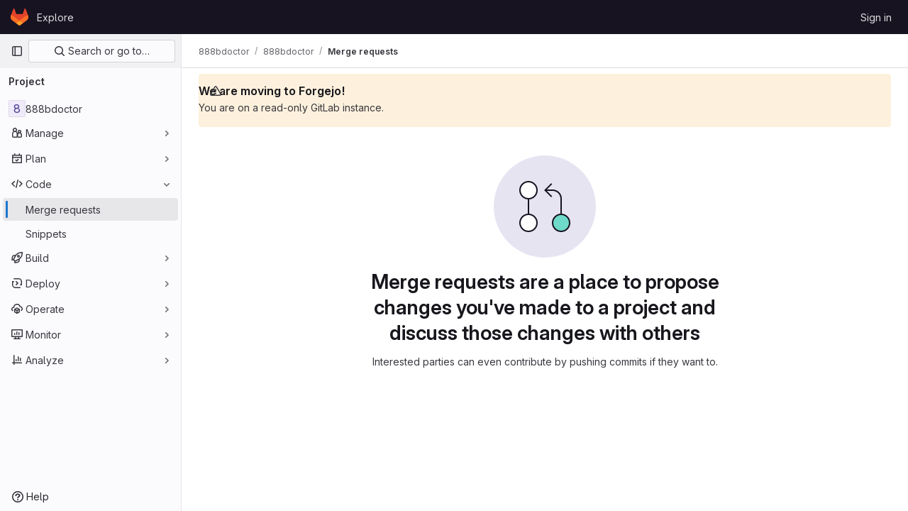

--- FILE ---
content_type: text/javascript; charset=utf-8
request_url: https://git.qoto.org/assets/webpack/commons-pages.groups.merge_requests-pages.projects.merge_requests.conflicts-pages.projects.merge_req-1d65eaee.b21e57fe.chunk.js
body_size: 49169
content:
(this.webpackJsonp=this.webpackJsonp||[]).push([[115],{"3VZ2":function(e,i){var t={kind:"Document",definitions:[{kind:"OperationDefinition",operation:"mutation",name:{kind:"Name",value:"issueSetWeight"},variableDefinitions:[{kind:"VariableDefinition",variable:{kind:"Variable",name:{kind:"Name",value:"input"}},type:{kind:"NonNullType",type:{kind:"NamedType",name:{kind:"Name",value:"IssueSetWeightInput"}}},directives:[]}],directives:[],selectionSet:{kind:"SelectionSet",selections:[{kind:"Field",alias:{kind:"Name",value:"issuableSetWeight"},name:{kind:"Name",value:"issueSetWeight"},arguments:[{kind:"Argument",name:{kind:"Name",value:"input"},value:{kind:"Variable",name:{kind:"Name",value:"input"}}}],directives:[],selectionSet:{kind:"SelectionSet",selections:[{kind:"Field",alias:{kind:"Name",value:"issuable"},name:{kind:"Name",value:"issue"},arguments:[],directives:[],selectionSet:{kind:"SelectionSet",selections:[{kind:"Field",name:{kind:"Name",value:"id"},arguments:[],directives:[]},{kind:"Field",name:{kind:"Name",value:"weight"},arguments:[],directives:[]}]}},{kind:"Field",name:{kind:"Name",value:"errors"},arguments:[],directives:[]}]}}]}}],loc:{start:0,end:176}};t.loc.source={body:"mutation issueSetWeight($input: IssueSetWeightInput!) {\n  issuableSetWeight: issueSetWeight(input: $input) {\n    issuable: issue {\n      id\n      weight\n    }\n    errors\n  }\n}\n",name:"GraphQL request",locationOffset:{line:1,column:1}};var n={};function a(e,i){for(var t=0;t<e.definitions.length;t++){var n=e.definitions[t];if(n.name&&n.name.value==i)return n}}t.definitions.forEach((function(e){if(e.name){var i=new Set;!function e(i,t){if("FragmentSpread"===i.kind)t.add(i.name.value);else if("VariableDefinition"===i.kind){var n=i.type;"NamedType"===n.kind&&t.add(n.name.value)}i.selectionSet&&i.selectionSet.selections.forEach((function(i){e(i,t)})),i.variableDefinitions&&i.variableDefinitions.forEach((function(i){e(i,t)})),i.definitions&&i.definitions.forEach((function(i){e(i,t)}))}(e,i),n[e.name.value]=i}})),e.exports=t,e.exports.issueSetWeight=function(e,i){var t={kind:e.kind,definitions:[a(e,i)]};e.hasOwnProperty("loc")&&(t.loc=e.loc);var s=n[i]||new Set,r=new Set,l=new Set;for(s.forEach((function(e){l.add(e)}));l.size>0;){var d=l;l=new Set,d.forEach((function(e){r.has(e)||(r.add(e),(n[e]||new Set).forEach((function(e){l.add(e)})))}))}return r.forEach((function(i){var n=a(e,i);n&&t.definitions.push(n)})),t}(t,"issueSetWeight")},"3Wsj":function(e,i,t){var n={kind:"Document",definitions:[{kind:"OperationDefinition",operation:"query",name:{kind:"Name",value:"issueCrmContacts"},variableDefinitions:[{kind:"VariableDefinition",variable:{kind:"Variable",name:{kind:"Name",value:"id"}},type:{kind:"NonNullType",type:{kind:"NamedType",name:{kind:"Name",value:"IssueID"}}},directives:[]}],directives:[],selectionSet:{kind:"SelectionSet",selections:[{kind:"Field",name:{kind:"Name",value:"issue"},arguments:[{kind:"Argument",name:{kind:"Name",value:"id"},value:{kind:"Variable",name:{kind:"Name",value:"id"}}}],directives:[],selectionSet:{kind:"SelectionSet",selections:[{kind:"FragmentSpread",name:{kind:"Name",value:"CrmContacts"},directives:[]}]}}]}}],loc:{start:0,end:133}};n.loc.source={body:'#import "./issue_crm_contacts.fragment.graphql"\n\nquery issueCrmContacts($id: IssueID!) {\n  issue(id: $id) {\n    ...CrmContacts\n  }\n}\n',name:"GraphQL request",locationOffset:{line:1,column:1}};var a={};n.definitions=n.definitions.concat(t("ycwL").definitions.filter((function(e){if("FragmentDefinition"!==e.kind)return!0;var i=e.name.value;return!a[i]&&(a[i]=!0,!0)})));var s={};function r(e,i){for(var t=0;t<e.definitions.length;t++){var n=e.definitions[t];if(n.name&&n.name.value==i)return n}}n.definitions.forEach((function(e){if(e.name){var i=new Set;!function e(i,t){if("FragmentSpread"===i.kind)t.add(i.name.value);else if("VariableDefinition"===i.kind){var n=i.type;"NamedType"===n.kind&&t.add(n.name.value)}i.selectionSet&&i.selectionSet.selections.forEach((function(i){e(i,t)})),i.variableDefinitions&&i.variableDefinitions.forEach((function(i){e(i,t)})),i.definitions&&i.definitions.forEach((function(i){e(i,t)}))}(e,i),s[e.name.value]=i}})),e.exports=n,e.exports.issueCrmContacts=function(e,i){var t={kind:e.kind,definitions:[r(e,i)]};e.hasOwnProperty("loc")&&(t.loc=e.loc);var n=s[i]||new Set,a=new Set,l=new Set;for(n.forEach((function(e){l.add(e)}));l.size>0;){var d=l;l=new Set,d.forEach((function(e){a.has(e)||(a.add(e),(s[e]||new Set).forEach((function(e){l.add(e)})))}))}return a.forEach((function(i){var n=r(e,i);n&&t.definitions.push(n)})),t}(n,"issueCrmContacts")},"4ORW":function(e,i,t){var n={kind:"Document",definitions:[{kind:"OperationDefinition",operation:"subscription",name:{kind:"Name",value:"issueCrmContactsUpdated"},variableDefinitions:[{kind:"VariableDefinition",variable:{kind:"Variable",name:{kind:"Name",value:"id"}},type:{kind:"NonNullType",type:{kind:"NamedType",name:{kind:"Name",value:"IssuableID"}}},directives:[]}],directives:[],selectionSet:{kind:"SelectionSet",selections:[{kind:"Field",name:{kind:"Name",value:"issueCrmContactsUpdated"},arguments:[{kind:"Argument",name:{kind:"Name",value:"issuableId"},value:{kind:"Variable",name:{kind:"Name",value:"id"}}}],directives:[],selectionSet:{kind:"SelectionSet",selections:[{kind:"InlineFragment",typeCondition:{kind:"NamedType",name:{kind:"Name",value:"Issue"}},directives:[],selectionSet:{kind:"SelectionSet",selections:[{kind:"FragmentSpread",name:{kind:"Name",value:"CrmContacts"},directives:[]}]}}]}}]}}],loc:{start:0,end:203}};n.loc.source={body:'#import "./issue_crm_contacts.fragment.graphql"\n\nsubscription issueCrmContactsUpdated($id: IssuableID!) {\n  issueCrmContactsUpdated(issuableId: $id) {\n    ... on Issue {\n      ...CrmContacts\n    }\n  }\n}\n',name:"GraphQL request",locationOffset:{line:1,column:1}};var a={};n.definitions=n.definitions.concat(t("ycwL").definitions.filter((function(e){if("FragmentDefinition"!==e.kind)return!0;var i=e.name.value;return!a[i]&&(a[i]=!0,!0)})));var s={};function r(e,i){for(var t=0;t<e.definitions.length;t++){var n=e.definitions[t];if(n.name&&n.name.value==i)return n}}n.definitions.forEach((function(e){if(e.name){var i=new Set;!function e(i,t){if("FragmentSpread"===i.kind)t.add(i.name.value);else if("VariableDefinition"===i.kind){var n=i.type;"NamedType"===n.kind&&t.add(n.name.value)}i.selectionSet&&i.selectionSet.selections.forEach((function(i){e(i,t)})),i.variableDefinitions&&i.variableDefinitions.forEach((function(i){e(i,t)})),i.definitions&&i.definitions.forEach((function(i){e(i,t)}))}(e,i),s[e.name.value]=i}})),e.exports=n,e.exports.issueCrmContactsUpdated=function(e,i){var t={kind:e.kind,definitions:[r(e,i)]};e.hasOwnProperty("loc")&&(t.loc=e.loc);var n=s[i]||new Set,a=new Set,l=new Set;for(n.forEach((function(e){l.add(e)}));l.size>0;){var d=l;l=new Set,d.forEach((function(e){a.has(e)||(a.add(e),(s[e]||new Set).forEach((function(e){l.add(e)})))}))}return a.forEach((function(i){var n=r(e,i);n&&t.definitions.push(n)})),t}(n,"issueCrmContactsUpdated")},"62SJ":function(e,i){var t={kind:"Document",definitions:[{kind:"OperationDefinition",operation:"query",name:{kind:"Name",value:"issueParents"},variableDefinitions:[{kind:"VariableDefinition",variable:{kind:"Variable",name:{kind:"Name",value:"fullPath"}},type:{kind:"NonNullType",type:{kind:"NamedType",name:{kind:"Name",value:"ID"}}},directives:[]},{kind:"VariableDefinition",variable:{kind:"Variable",name:{kind:"Name",value:"title"}},type:{kind:"NamedType",name:{kind:"Name",value:"String"}},directives:[]},{kind:"VariableDefinition",variable:{kind:"Variable",name:{kind:"Name",value:"state"}},type:{kind:"NamedType",name:{kind:"Name",value:"IssuableState"}},directives:[]},{kind:"VariableDefinition",variable:{kind:"Variable",name:{kind:"Name",value:"in"}},type:{kind:"ListType",type:{kind:"NonNullType",type:{kind:"NamedType",name:{kind:"Name",value:"IssuableSearchableField"}}}},directives:[]},{kind:"VariableDefinition",variable:{kind:"Variable",name:{kind:"Name",value:"iidStartsWith"}},type:{kind:"NamedType",name:{kind:"Name",value:"String"}},directives:[]},{kind:"VariableDefinition",variable:{kind:"Variable",name:{kind:"Name",value:"types"}},type:{kind:"ListType",type:{kind:"NonNullType",type:{kind:"NamedType",name:{kind:"Name",value:"IssueType"}}}},directives:[]}],directives:[],selectionSet:{kind:"SelectionSet",selections:[{kind:"Field",alias:{kind:"Name",value:"workspace"},name:{kind:"Name",value:"group"},arguments:[{kind:"Argument",name:{kind:"Name",value:"fullPath"},value:{kind:"Variable",name:{kind:"Name",value:"fullPath"}}}],directives:[],selectionSet:{kind:"SelectionSet",selections:[{kind:"Field",name:{kind:"Name",value:"id"},arguments:[],directives:[]},{kind:"Field",alias:{kind:"Name",value:"attributes"},name:{kind:"Name",value:"workItems"},arguments:[{kind:"Argument",name:{kind:"Name",value:"search"},value:{kind:"Variable",name:{kind:"Name",value:"title"}}},{kind:"Argument",name:{kind:"Name",value:"iid"},value:{kind:"Variable",name:{kind:"Name",value:"iidStartsWith"}}},{kind:"Argument",name:{kind:"Name",value:"in"},value:{kind:"Variable",name:{kind:"Name",value:"in"}}},{kind:"Argument",name:{kind:"Name",value:"state"},value:{kind:"Variable",name:{kind:"Name",value:"state"}}},{kind:"Argument",name:{kind:"Name",value:"types"},value:{kind:"Variable",name:{kind:"Name",value:"types"}}},{kind:"Argument",name:{kind:"Name",value:"includeAncestors"},value:{kind:"BooleanValue",value:!0}},{kind:"Argument",name:{kind:"Name",value:"includeDescendants"},value:{kind:"BooleanValue",value:!1}}],directives:[],selectionSet:{kind:"SelectionSet",selections:[{kind:"Field",name:{kind:"Name",value:"nodes"},arguments:[],directives:[],selectionSet:{kind:"SelectionSet",selections:[{kind:"Field",name:{kind:"Name",value:"id"},arguments:[],directives:[]},{kind:"Field",name:{kind:"Name",value:"iid"},arguments:[],directives:[]},{kind:"Field",name:{kind:"Name",value:"title"},arguments:[],directives:[]},{kind:"Field",name:{kind:"Name",value:"webUrl"},arguments:[],directives:[]},{kind:"Field",name:{kind:"Name",value:"state"},arguments:[],directives:[]},{kind:"Field",name:{kind:"Name",value:"workItemType"},arguments:[],directives:[],selectionSet:{kind:"SelectionSet",selections:[{kind:"Field",name:{kind:"Name",value:"id"},arguments:[],directives:[]},{kind:"Field",name:{kind:"Name",value:"name"},arguments:[],directives:[]}]}}]}}]}}]}}]}}],loc:{start:0,end:571}};t.loc.source={body:"query issueParents(\n  $fullPath: ID!\n  $title: String\n  $state: IssuableState\n  $in: [IssuableSearchableField!]\n  $iidStartsWith: String\n  $types: [IssueType!]\n) {\n  workspace: group(fullPath: $fullPath) {\n    id\n    attributes: workItems(\n      search: $title\n      iid: $iidStartsWith\n      in: $in\n      state: $state\n      types: $types\n      includeAncestors: true\n      includeDescendants: false\n    ) {\n      nodes {\n        id\n        iid\n        title\n        webUrl\n        state\n        workItemType {\n          id\n          name\n        }\n      }\n    }\n  }\n}\n",name:"GraphQL request",locationOffset:{line:1,column:1}};var n={};function a(e,i){for(var t=0;t<e.definitions.length;t++){var n=e.definitions[t];if(n.name&&n.name.value==i)return n}}t.definitions.forEach((function(e){if(e.name){var i=new Set;!function e(i,t){if("FragmentSpread"===i.kind)t.add(i.name.value);else if("VariableDefinition"===i.kind){var n=i.type;"NamedType"===n.kind&&t.add(n.name.value)}i.selectionSet&&i.selectionSet.selections.forEach((function(i){e(i,t)})),i.variableDefinitions&&i.variableDefinitions.forEach((function(i){e(i,t)})),i.definitions&&i.definitions.forEach((function(i){e(i,t)}))}(e,i),n[e.name.value]=i}})),e.exports=t,e.exports.issueParents=function(e,i){var t={kind:e.kind,definitions:[a(e,i)]};e.hasOwnProperty("loc")&&(t.loc=e.loc);var s=n[i]||new Set,r=new Set,l=new Set;for(s.forEach((function(e){l.add(e)}));l.size>0;){var d=l;l=new Set,d.forEach((function(e){r.has(e)||(r.add(e),(n[e]||new Set).forEach((function(e){l.add(e)})))}))}return r.forEach((function(i){var n=a(e,i);n&&t.definitions.push(n)})),t}(t,"issueParents")},"798+":function(e,i,t){var n={kind:"Document",definitions:[{kind:"OperationDefinition",operation:"query",name:{kind:"Name",value:"projectIssueEpic"},variableDefinitions:[{kind:"VariableDefinition",variable:{kind:"Variable",name:{kind:"Name",value:"fullPath"}},type:{kind:"NonNullType",type:{kind:"NamedType",name:{kind:"Name",value:"ID"}}},directives:[]},{kind:"VariableDefinition",variable:{kind:"Variable",name:{kind:"Name",value:"iid"}},type:{kind:"NonNullType",type:{kind:"NamedType",name:{kind:"Name",value:"String"}}},directives:[]}],directives:[],selectionSet:{kind:"SelectionSet",selections:[{kind:"Field",alias:{kind:"Name",value:"workspace"},name:{kind:"Name",value:"project"},arguments:[{kind:"Argument",name:{kind:"Name",value:"fullPath"},value:{kind:"Variable",name:{kind:"Name",value:"fullPath"}}}],directives:[],selectionSet:{kind:"SelectionSet",selections:[{kind:"Field",name:{kind:"Name",value:"id"},arguments:[],directives:[]},{kind:"Field",alias:{kind:"Name",value:"issuable"},name:{kind:"Name",value:"issue"},arguments:[{kind:"Argument",name:{kind:"Name",value:"iid"},value:{kind:"Variable",name:{kind:"Name",value:"iid"}}}],directives:[],selectionSet:{kind:"SelectionSet",selections:[{kind:"Field",name:{kind:"Name",value:"id"},arguments:[],directives:[]},{kind:"Field",name:{kind:"Name",value:"hasEpic"},arguments:[],directives:[]},{kind:"Field",name:{kind:"Name",value:"hasParent"},arguments:[],directives:[]},{kind:"Field",alias:{kind:"Name",value:"attribute"},name:{kind:"Name",value:"epic"},arguments:[],directives:[],selectionSet:{kind:"SelectionSet",selections:[{kind:"FragmentSpread",name:{kind:"Name",value:"EpicFragment"},directives:[]}]}}]}}]}}]}}],loc:{start:0,end:282}};n.loc.source={body:'#import "./epic.fragment.graphql"\n\nquery projectIssueEpic($fullPath: ID!, $iid: String!) {\n  workspace: project(fullPath: $fullPath) {\n    id\n    issuable: issue(iid: $iid) {\n      id\n      hasEpic\n      hasParent\n      attribute: epic {\n        ...EpicFragment\n      }\n    }\n  }\n}\n',name:"GraphQL request",locationOffset:{line:1,column:1}};var a={};n.definitions=n.definitions.concat(t("w0dU").definitions.filter((function(e){if("FragmentDefinition"!==e.kind)return!0;var i=e.name.value;return!a[i]&&(a[i]=!0,!0)})));var s={};function r(e,i){for(var t=0;t<e.definitions.length;t++){var n=e.definitions[t];if(n.name&&n.name.value==i)return n}}n.definitions.forEach((function(e){if(e.name){var i=new Set;!function e(i,t){if("FragmentSpread"===i.kind)t.add(i.name.value);else if("VariableDefinition"===i.kind){var n=i.type;"NamedType"===n.kind&&t.add(n.name.value)}i.selectionSet&&i.selectionSet.selections.forEach((function(i){e(i,t)})),i.variableDefinitions&&i.variableDefinitions.forEach((function(i){e(i,t)})),i.definitions&&i.definitions.forEach((function(i){e(i,t)}))}(e,i),s[e.name.value]=i}})),e.exports=n,e.exports.projectIssueEpic=function(e,i){var t={kind:e.kind,definitions:[r(e,i)]};e.hasOwnProperty("loc")&&(t.loc=e.loc);var n=s[i]||new Set,a=new Set,l=new Set;for(n.forEach((function(e){l.add(e)}));l.size>0;){var d=l;l=new Set,d.forEach((function(e){a.has(e)||(a.add(e),(s[e]||new Set).forEach((function(e){l.add(e)})))}))}return a.forEach((function(i){var n=r(e,i);n&&t.definitions.push(n)})),t}(n,"projectIssueEpic")},"7DHT":function(e,i){var t={kind:"Document",definitions:[{kind:"OperationDefinition",operation:"mutation",name:{kind:"Name",value:"updateIssueHealthStatus"},variableDefinitions:[{kind:"VariableDefinition",variable:{kind:"Variable",name:{kind:"Name",value:"projectPath"}},type:{kind:"NonNullType",type:{kind:"NamedType",name:{kind:"Name",value:"ID"}}},directives:[]},{kind:"VariableDefinition",variable:{kind:"Variable",name:{kind:"Name",value:"iid"}},type:{kind:"NonNullType",type:{kind:"NamedType",name:{kind:"Name",value:"String"}}},directives:[]},{kind:"VariableDefinition",variable:{kind:"Variable",name:{kind:"Name",value:"healthStatus"}},type:{kind:"NamedType",name:{kind:"Name",value:"HealthStatus"}},directives:[]}],directives:[],selectionSet:{kind:"SelectionSet",selections:[{kind:"Field",name:{kind:"Name",value:"updateIssue"},arguments:[{kind:"Argument",name:{kind:"Name",value:"input"},value:{kind:"ObjectValue",fields:[{kind:"ObjectField",name:{kind:"Name",value:"projectPath"},value:{kind:"Variable",name:{kind:"Name",value:"projectPath"}}},{kind:"ObjectField",name:{kind:"Name",value:"iid"},value:{kind:"Variable",name:{kind:"Name",value:"iid"}}},{kind:"ObjectField",name:{kind:"Name",value:"healthStatus"},value:{kind:"Variable",name:{kind:"Name",value:"healthStatus"}}}]}}],directives:[],selectionSet:{kind:"SelectionSet",selections:[{kind:"Field",alias:{kind:"Name",value:"issuable"},name:{kind:"Name",value:"issue"},arguments:[],directives:[],selectionSet:{kind:"SelectionSet",selections:[{kind:"Field",name:{kind:"Name",value:"id"},arguments:[],directives:[]},{kind:"Field",name:{kind:"Name",value:"healthStatus"},arguments:[],directives:[]}]}},{kind:"Field",name:{kind:"Name",value:"errors"},arguments:[],directives:[]}]}}]}}],loc:{start:0,end:265}};t.loc.source={body:"mutation updateIssueHealthStatus($projectPath: ID!, $iid: String!, $healthStatus: HealthStatus) {\n  updateIssue(input: { projectPath: $projectPath, iid: $iid, healthStatus: $healthStatus }) {\n    issuable: issue {\n      id\n      healthStatus\n    }\n    errors\n  }\n}\n",name:"GraphQL request",locationOffset:{line:1,column:1}};var n={};function a(e,i){for(var t=0;t<e.definitions.length;t++){var n=e.definitions[t];if(n.name&&n.name.value==i)return n}}t.definitions.forEach((function(e){if(e.name){var i=new Set;!function e(i,t){if("FragmentSpread"===i.kind)t.add(i.name.value);else if("VariableDefinition"===i.kind){var n=i.type;"NamedType"===n.kind&&t.add(n.name.value)}i.selectionSet&&i.selectionSet.selections.forEach((function(i){e(i,t)})),i.variableDefinitions&&i.variableDefinitions.forEach((function(i){e(i,t)})),i.definitions&&i.definitions.forEach((function(i){e(i,t)}))}(e,i),n[e.name.value]=i}})),e.exports=t,e.exports.updateIssueHealthStatus=function(e,i){var t={kind:e.kind,definitions:[a(e,i)]};e.hasOwnProperty("loc")&&(t.loc=e.loc);var s=n[i]||new Set,r=new Set,l=new Set;for(s.forEach((function(e){l.add(e)}));l.size>0;){var d=l;l=new Set,d.forEach((function(e){r.has(e)||(r.add(e),(n[e]||new Set).forEach((function(e){l.add(e)})))}))}return r.forEach((function(i){var n=a(e,i);n&&t.definitions.push(n)})),t}(t,"updateIssueHealthStatus")},"7Um3":function(e,i,t){var n={kind:"Document",definitions:[{kind:"OperationDefinition",operation:"query",name:{kind:"Name",value:"projectIssueIteration"},variableDefinitions:[{kind:"VariableDefinition",variable:{kind:"Variable",name:{kind:"Name",value:"fullPath"}},type:{kind:"NonNullType",type:{kind:"NamedType",name:{kind:"Name",value:"ID"}}},directives:[]},{kind:"VariableDefinition",variable:{kind:"Variable",name:{kind:"Name",value:"iid"}},type:{kind:"NonNullType",type:{kind:"NamedType",name:{kind:"Name",value:"String"}}},directives:[]}],directives:[],selectionSet:{kind:"SelectionSet",selections:[{kind:"Field",alias:{kind:"Name",value:"workspace"},name:{kind:"Name",value:"project"},arguments:[{kind:"Argument",name:{kind:"Name",value:"fullPath"},value:{kind:"Variable",name:{kind:"Name",value:"fullPath"}}}],directives:[],selectionSet:{kind:"SelectionSet",selections:[{kind:"Field",name:{kind:"Name",value:"id"},arguments:[],directives:[]},{kind:"Field",alias:{kind:"Name",value:"issuable"},name:{kind:"Name",value:"issue"},arguments:[{kind:"Argument",name:{kind:"Name",value:"iid"},value:{kind:"Variable",name:{kind:"Name",value:"iid"}}}],directives:[],selectionSet:{kind:"SelectionSet",selections:[{kind:"Field",name:{kind:"Name",value:"id"},arguments:[],directives:[]},{kind:"Field",alias:{kind:"Name",value:"attribute"},name:{kind:"Name",value:"iteration"},arguments:[],directives:[],selectionSet:{kind:"SelectionSet",selections:[{kind:"FragmentSpread",name:{kind:"Name",value:"IterationFragment"},directives:[]}]}}]}}]}}]}}],loc:{start:0,end:272}};n.loc.source={body:'#import "./iteration.fragment.graphql"\n\nquery projectIssueIteration($fullPath: ID!, $iid: String!) {\n  workspace: project(fullPath: $fullPath) {\n    id\n    issuable: issue(iid: $iid) {\n      id\n      attribute: iteration {\n        ...IterationFragment\n      }\n    }\n  }\n}\n',name:"GraphQL request",locationOffset:{line:1,column:1}};var a={};n.definitions=n.definitions.concat(t("hOPW").definitions.filter((function(e){if("FragmentDefinition"!==e.kind)return!0;var i=e.name.value;return!a[i]&&(a[i]=!0,!0)})));var s={};function r(e,i){for(var t=0;t<e.definitions.length;t++){var n=e.definitions[t];if(n.name&&n.name.value==i)return n}}n.definitions.forEach((function(e){if(e.name){var i=new Set;!function e(i,t){if("FragmentSpread"===i.kind)t.add(i.name.value);else if("VariableDefinition"===i.kind){var n=i.type;"NamedType"===n.kind&&t.add(n.name.value)}i.selectionSet&&i.selectionSet.selections.forEach((function(i){e(i,t)})),i.variableDefinitions&&i.variableDefinitions.forEach((function(i){e(i,t)})),i.definitions&&i.definitions.forEach((function(i){e(i,t)}))}(e,i),s[e.name.value]=i}})),e.exports=n,e.exports.projectIssueIteration=function(e,i){var t={kind:e.kind,definitions:[r(e,i)]};e.hasOwnProperty("loc")&&(t.loc=e.loc);var n=s[i]||new Set,a=new Set,l=new Set;for(n.forEach((function(e){l.add(e)}));l.size>0;){var d=l;l=new Set,d.forEach((function(e){a.has(e)||(a.add(e),(s[e]||new Set).forEach((function(e){l.add(e)})))}))}return a.forEach((function(i){var n=r(e,i);n&&t.definitions.push(n)})),t}(n,"projectIssueIteration")},"7sEu":function(e,i,t){"use strict";var n=t("z1xw"),a=t("4lAS"),s=t("FkSe"),r=t("FxFN"),l=t("/lV4"),d=t("+kWK"),o={directives:{GlTooltip:n.a},components:{GlButton:a.a,GlLoadingIcon:s.a,UserAvatarImage:d.a},props:{loading:{type:Boolean,required:!1,default:!1},participants:{type:Array,required:!1,default:function(){return[]}},numberOfLessParticipants:{type:Number,required:!1,default:8},showParticipantLabel:{type:Boolean,required:!1,default:!0},lazy:{type:Boolean,required:!1,default:!0}},data:()=>({isShowingMoreParticipants:!1}),computed:{lessParticipants(){return this.participants.slice(0,this.numberOfLessParticipants)},visibleParticipants(){return this.isShowingMoreParticipants?this.participants:this.lessParticipants},hasMoreParticipants(){return this.participants.length>this.numberOfLessParticipants},toggleLabel(){let e="";return e=this.isShowingMoreParticipants?Object(l.__)("- show less"):Object(l.sprintf)(Object(l.__)("+ %{moreCount} more"),{moreCount:this.participants.length-this.numberOfLessParticipants}),e},participantLabel(){return Object(l.sprintf)(Object(l.n__)("%{count} Participant","%{count} Participants",this.participants.length),{count:this.loading?"":this.participantCount})},participantCount(){return this.participants.length}},methods:{toggleMoreParticipants(){this.isShowingMoreParticipants=!this.isShowingMoreParticipants},getParticipantId:e=>Object(r.f)(e)}},u=t("tBpV"),c=Object(u.a)(o,(function(){var e=this,i=e._self._c;return i("div",[e.showParticipantLabel?i("div",{staticClass:"gl-mb-2 gl-flex gl-items-center gl-gap-2 gl-font-bold gl-leading-24 gl-text-default"},[e._v("\n    "+e._s(e.participantLabel)+"\n    "),e.loading?i("gl-loading-icon",{attrs:{inline:""}}):e._e()],1):e._e(),e._v(" "),i("div",{staticClass:"gl-flex gl-flex-wrap gl-gap-3"},e._l(e.visibleParticipants,(function(t){return i("a",{key:t.id,staticClass:"author-link js-user-link gl-inline-block gl-rounded-full",attrs:{href:t.web_url||t.webUrl,"data-user-id":e.getParticipantId(t.id),"data-username":t.username}},[i("user-avatar-image",{attrs:{lazy:e.lazy,"img-src":t.avatar_url||t.avatarUrl,size:24,"img-alt":t.name,"css-classes":"!gl-mr-0","tooltip-placement":"bottom"}})],1)})),0),e._v(" "),e.hasMoreParticipants?i("gl-button",{staticClass:"gl-mt-3",attrs:{category:"tertiary",size:"small"},on:{click:e.toggleMoreParticipants}},[e._v("\n    "+e._s(e.toggleLabel)+"\n  ")]):e._e()],1)}),[],!1,null,null,null);i.a=c.exports},"8Igx":function(e,i,t){"use strict";t.d(i,"a",(function(){return n}));const n=function(e="",...i){console.error("[gitlab]",e+"\n",...i)}},CSIT:function(e,i,t){"use strict";t.d(i,"c",(function(){return d})),t.d(i,"d",(function(){return o})),t.d(i,"e",(function(){return u})),t.d(i,"g",(function(){return c})),t.d(i,"f",(function(){return m})),t.d(i,"h",(function(){return p})),t.d(i,"i",(function(){return v})),t.d(i,"l",(function(){return f})),t.d(i,"b",(function(){return b})),t.d(i,"j",(function(){return k})),t.d(i,"k",(function(){return h})),t.d(i,"B",(function(){return g})),t.d(i,"D",(function(){return S})),t.d(i,"A",(function(){return y})),t.d(i,"x",(function(){return N})),t.d(i,"z",(function(){return I})),t.d(i,"y",(function(){return w})),t.d(i,"C",(function(){return _})),t.d(i,"H",(function(){return T})),t.d(i,"I",(function(){return E})),t.d(i,"J",(function(){return j})),t.d(i,"K",(function(){return O})),t.d(i,"r",(function(){return A})),t.d(i,"q",(function(){return $})),t.d(i,"a",(function(){return D})),t.d(i,"n",(function(){return P})),t.d(i,"p",(function(){return V})),t.d(i,"o",(function(){return x})),t.d(i,"m",(function(){return C})),t.d(i,"v",(function(){return F})),t.d(i,"E",(function(){return U})),t.d(i,"F",(function(){return q})),t.d(i,"G",(function(){return L})),t.d(i,"s",(function(){return W}));var n=t("+23l"),a=t.n(n),s=t("/lV4"),r=t("H3X6");t.d(i,"t",(function(){return r.l})),t.d(i,"u",(function(){return r.o})),t.d(i,"w",(function(){return r.q}));Object(s.__)("Edit");const l=Object(s.__)("None"),d=Object(s.s__)("Sidebar|Select health status"),o=Object(s.__)("An error occurred while fetching the health status."),u=Object(s.s__)("Sidebar|Health status"),c=Object(s.s__)("Sidebar|No status"),m=Object(s.s__)("Sidebar|None"),p=Object(s.__)("Select health status"),v=Object(s.__)("Something went wrong while setting %{issuableType} health status."),f=100,b="atRisk",k="needsAttention",h="onTrack",g={[h]:Object(s.__)("On track"),[k]:Object(s.__)("Needs attention"),[b]:Object(s.__)("At risk")},S={[h]:"success",[k]:"warning",[b]:"danger"},y={[h]:"status-health",[k]:"warning",[b]:"error"},N={[h]:"gl-text-success",[k]:"gl-text-orange-500",[b]:"gl-text-red-500"},I={NO_STATUS:"0",[h]:"on_track",[k]:"needs_attention",[b]:"at_risk"},w=[{text:Object(s.__)("On track"),value:h},{text:Object(s.__)("Needs attention"),value:k},{text:Object(s.__)("At risk"),value:b}],_={event:r.l.editEvent,label:r.l.rightSidebarLabel,property:"health_status"},T={iteration:Object(s.__)("Iteration"),noIteration:Object(s.__)("No iteration"),assignIteration:Object(s.__)("Select iteration"),iterationSelectFail:Object(s.__)("Failed to set iteration on this issue. Please try again."),currentIterationFetchError:Object(s.__)("Failed to fetch the iteration for this issue. Please try again."),iterationsFetchError:Object(s.__)("Failed to fetch the iterations for the group. Please try again."),noIterationsFound:Object(s.s__)("Iterations|No iterations found")},E=null,j={id:0,title:Object(s.__)("No Epic")},O={id:-1,title:Object(s.__)("Select epic")},A=Object(s.__)("Escalation policy"),$=99999,D={action:Object(s.s__)("CVE|Request CVE ID"),description:Object(s.s__)("CVE|CVE ID Request"),createRequest:Object(s.s__)("CVE|Create CVE ID Request"),whyRequest:Object(s.s__)("CVE|Why Request a CVE ID?"),whyText1:Object(s.s__)("CVE|Common Vulnerability Enumeration (CVE) identifiers are used to track distinct vulnerabilities in specific versions of code."),whyText2:Object(s.s__)("CVE|As a maintainer, requesting a CVE for a vulnerability in your project will help your users stay secure and informed."),learnMore:Object(s.__)("Learn more")},P={...r.d,Iteration:"iteration",Epic:"epic",EscalationPolicy:"escalation policy",Parent:"parent"},V={...r.e,Iteration:Object(s.s__)("Issuable|iteration"),Epic:Object(s.s__)("Issuable|epic"),EscalationPolicy:Object(s.s__)("Issuable|escalation policy")},x=a()(P),C={...r.c,[P.Iteration]:"opened",[P.Epic]:"opened"};function F(e,i){let t=Object(s.s__)("DropdownWidget|No %{issuableAttribute} found");return e===V.Iteration&&(t=Object(s.s__)("DropdownWidget|No open %{issuableAttribute} found")),{...Object(r.p)(e,i),noAttributesFound:Object(s.sprintf)(t,{issuableAttribute:e})}}const U={title:Object(s.s__)("IncidentManagement|Page your team with escalation policies"),detail:Object(s.s__)("IncidentManagement|Use escalation policies to automatically page your team when incidents are created."),linkText:Object(s.__)("Learn more")},q={paged:Object(s.s__)("IncidentManagement|Paged"),title:A,none:l},L=Object(s.s__)("IncidentManagement|Assign paging status"),R=Object(s.s__)("IncidentManagement|Stops paging"),W={[r.k]:"",[r.h]:R,[r.j]:R}},CU3q:function(e,i){var t={kind:"Document",definitions:[{kind:"OperationDefinition",operation:"mutation",name:{kind:"Name",value:"updateIssuableSeverity"},variableDefinitions:[{kind:"VariableDefinition",variable:{kind:"Variable",name:{kind:"Name",value:"projectPath"}},type:{kind:"NonNullType",type:{kind:"NamedType",name:{kind:"Name",value:"ID"}}},directives:[]},{kind:"VariableDefinition",variable:{kind:"Variable",name:{kind:"Name",value:"severity"}},type:{kind:"NonNullType",type:{kind:"NamedType",name:{kind:"Name",value:"IssuableSeverity"}}},directives:[]},{kind:"VariableDefinition",variable:{kind:"Variable",name:{kind:"Name",value:"iid"}},type:{kind:"NonNullType",type:{kind:"NamedType",name:{kind:"Name",value:"String"}}},directives:[]}],directives:[],selectionSet:{kind:"SelectionSet",selections:[{kind:"Field",name:{kind:"Name",value:"issueSetSeverity"},arguments:[{kind:"Argument",name:{kind:"Name",value:"input"},value:{kind:"ObjectValue",fields:[{kind:"ObjectField",name:{kind:"Name",value:"iid"},value:{kind:"Variable",name:{kind:"Name",value:"iid"}}},{kind:"ObjectField",name:{kind:"Name",value:"severity"},value:{kind:"Variable",name:{kind:"Name",value:"severity"}}},{kind:"ObjectField",name:{kind:"Name",value:"projectPath"},value:{kind:"Variable",name:{kind:"Name",value:"projectPath"}}}]}}],directives:[],selectionSet:{kind:"SelectionSet",selections:[{kind:"Field",name:{kind:"Name",value:"errors"},arguments:[],directives:[]},{kind:"Field",name:{kind:"Name",value:"issue"},arguments:[],directives:[],selectionSet:{kind:"SelectionSet",selections:[{kind:"Field",name:{kind:"Name",value:"iid"},arguments:[],directives:[]},{kind:"Field",name:{kind:"Name",value:"id"},arguments:[],directives:[]},{kind:"Field",name:{kind:"Name",value:"severity"},arguments:[],directives:[]}]}}]}}]}}],loc:{start:0,end:258}};t.loc.source={body:"mutation updateIssuableSeverity($projectPath: ID!, $severity: IssuableSeverity!, $iid: String!) {\n  issueSetSeverity(input: { iid: $iid, severity: $severity, projectPath: $projectPath }) {\n    errors\n    issue {\n      iid\n      id\n      severity\n    }\n  }\n}\n",name:"GraphQL request",locationOffset:{line:1,column:1}};var n={};function a(e,i){for(var t=0;t<e.definitions.length;t++){var n=e.definitions[t];if(n.name&&n.name.value==i)return n}}t.definitions.forEach((function(e){if(e.name){var i=new Set;!function e(i,t){if("FragmentSpread"===i.kind)t.add(i.name.value);else if("VariableDefinition"===i.kind){var n=i.type;"NamedType"===n.kind&&t.add(n.name.value)}i.selectionSet&&i.selectionSet.selections.forEach((function(i){e(i,t)})),i.variableDefinitions&&i.variableDefinitions.forEach((function(i){e(i,t)})),i.definitions&&i.definitions.forEach((function(i){e(i,t)}))}(e,i),n[e.name.value]=i}})),e.exports=t,e.exports.updateIssuableSeverity=function(e,i){var t={kind:e.kind,definitions:[a(e,i)]};e.hasOwnProperty("loc")&&(t.loc=e.loc);var s=n[i]||new Set,r=new Set,l=new Set;for(s.forEach((function(e){l.add(e)}));l.size>0;){var d=l;l=new Set,d.forEach((function(e){r.has(e)||(r.add(e),(n[e]||new Set).forEach((function(e){l.add(e)})))}))}return r.forEach((function(i){var n=a(e,i);n&&t.definitions.push(n)})),t}(t,"updateIssuableSeverity")},EH6T:function(e,i,t){"use strict";var n=t("Idy0"),a=t.n(n),s=t("sAvI"),r=t.n(s),l=t("HJBN"),d=t.n(l),o=(t("B++/"),t("z6RN"),t("47t/"),t("v2fZ"),t("ZzK0"),t("BzOf"),t("86Lb"),t("EmJ/")),u=t.n(o),c=t("jlnU"),m=t("2ibD"),p=t("/lV4");i.a={init({form:e,issues:i,prefixId:t}={}){this.prefixId=t||"issue_",this.form=e||this.getElement(".bulk-update"),this.$labelDropdown=this.form.find(".js-label-select"),this.issues=i||this.getElement(".issues-list .issue"),this.willUpdateLabels=!1,this.bindEvents()},bindEvents(){return this.form.off("submit").on("submit",this.onFormSubmit.bind(this))},onFormSubmit(e){return e.preventDefault(),this.submit()},submit(){var e=this;m.a[this.form.attr("method")](this.form.attr("action"),this.getFormDataAsObject()).then((function(){return window.location.reload()})).catch((function(){return e.onFormSubmitFailure()}))},onFormSubmitFailure(){return this.form.find('[type="submit"]').enable(),Object(c.createAlert)({message:Object(p.__)("Issue update failed")})},getFormDataAsObject(){const e=this.form.find('input[name="update[assignee_ids][]"]').val(),i={update:{state_event:this.form.find('input[name="update[state_event]"]').val(),milestone_id:this.form.find('input[name="update[milestone_id]"]').val(),issuable_ids:this.form.find('input[name="update[issuable_ids]"]').val(),subscription_event:this.form.find('input[name="update[subscription_event]"]').val(),health_status:this.form.find('input[name="update[health_status]"]').val(),epic_id:this.form.find('input[name="update[epic_id]"]').val(),sprint_id:this.form.find('input[name="update[iteration_id]"]').val(),add_label_ids:[],remove_label_ids:[],confidential:this.form.find('input[name="update[confidentiality]"]').val()}};return e&&(i.update.assignee_ids=[e]),this.willUpdateLabels&&(i.update.add_label_ids=this.$labelDropdown.data("user-checked"),i.update.remove_label_ids=this.$labelDropdown.data("user-unchecked")),i},setOriginalDropdownData(){const e=u()(".bulk-update .js-label-select"),i=e.data("user-checked")||[],t=e.data("user-unchecked")||[],n=d()(a()(this.getOriginalCommonIds(),i),t),s=d()(this.getOriginalIndeterminateIds(),i,t);e.data("marked",n),e.data("indeterminate",s)},getOriginalCommonIds(){var e=this;const i=[];return this.getElement('.issuable-list input[type="checkbox"]:checked').each((function(t,n){i.push(e.getElement(`#${e.prefixId}${n.dataset.id}`).data("labels"))})),r.a.apply(this,i)},getOriginalIndeterminateIds(){var e=this;const i=[],t=[];let n=[];return this.getElement('.issuable-list input[type="checkbox"]:checked').each((function(a,s){n=e.getElement(`#${e.prefixId}${s.dataset.id}`).data("labels"),n.forEach((function(e){-1===i.indexOf(e)&&i.push(e)})),t.push(n)})),t.unshift(i),i.filter((function(i){return!r.a.apply(e,t).includes(i)}))},getElement(e){return this.scopeEl=this.scopeEl||u()(".content"),this.scopeEl.find(e)}}},EcvJ:function(e,i,t){"use strict";var n=t("FkSe"),a=t("XiQx"),s=t("z1xw"),r=t("KnFb"),l=t("yi8e"),d=t("AxUD"),o=t("/lV4"),u=t("jlnU"),c=t("udiD"),m=t("Or2z"),p={locked:{icon:"lock",class:"value",displayText:Object(o.__)("Locked")},unlocked:{class:["no-value hide-collapsed"],icon:"lock-open",displayText:Object(o.__)("Unlocked")},components:{GlLoadingIcon:n.a,GlDisclosureDropdownItem:a.b},directives:{GlTooltip:s.a,Outside:r.a},inject:["fullPath"],props:{isEditable:{required:!0,type:Boolean}},i18n:{issue:Object(o.__)("issue"),issueCapitalized:Object(o.__)("Issue"),mergeRequest:Object(o.__)("merge request"),mergeRequestCapitalized:Object(o.__)("Merge request"),lockingMergeRequest:Object(o.__)("Locking discussion"),unlockingMergeRequest:Object(o.__)("Unlocking discussion"),lockMergeRequest:Object(o.__)("Lock discussion"),unlockMergeRequest:Object(o.__)("Unlock discussion"),lockedMessage:Object(o.__)("Discussion locked."),unlockedMessage:Object(o.__)("Discussion unlocked.")},data:()=>({isLoading:!1,isLockDialogOpen:!1}),computed:{...Object(l.d)(["getNoteableData"]),isIssuable(){return this.getNoteableData.targetType===d.TYPE_ISSUE},issuableDisplayName(){return this.isIssuable?this.$options.i18n.issue:this.$options.i18n.mergeRequest},issuableDisplayNameCapitalized(){return this.isIssuable?this.$options.i18n.issueCapitalized:this.$options.i18n.mergeRequestCapitalized},isLocked(){return this.getNoteableData.discussion_locked},lockStatus(){return this.isLocked?this.$options.locked:this.$options.unlocked},lockToggleInProgressText(){return this.isLocked?this.unlockingMergeRequestText:this.lockingMergeRequestText},lockToggleText(){return this.isLocked?this.unlockMergeRequestText:this.lockMergeRequestText},lockingMergeRequestText(){return Object(o.sprintf)(this.$options.i18n.lockingMergeRequest,{issuableDisplayName:this.issuableDisplayName})},unlockingMergeRequestText(){return Object(o.sprintf)(this.$options.i18n.unlockingMergeRequest,{issuableDisplayName:this.issuableDisplayName})},lockMergeRequestText(){return Object(o.sprintf)(this.$options.i18n.lockMergeRequest,{issuableDisplayName:this.issuableDisplayName})},unlockMergeRequestText(){return Object(o.sprintf)(this.$options.i18n.unlockMergeRequest,{issuableDisplayName:this.issuableDisplayName})},lockedMessageText(){return Object(o.sprintf)(this.$options.i18n.lockedMessage,{issuableDisplayName:this.issuableDisplayNameCapitalized})},unlockedMessageText(){return Object(o.sprintf)(this.$options.i18n.unlockedMessage,{issuableDisplayName:this.issuableDisplayNameCapitalized})}},created(){m.a.$on("closeLockForm",this.toggleForm)},beforeDestroy(){m.a.$off("closeLockForm",this.toggleForm)},methods:{...Object(l.c)(["updateLockedAttribute"]),toggleForm(){this.isEditable&&(this.isLockDialogOpen=!this.isLockDialogOpen)},toggleLocked(){var e=this;this.isLoading=!0,this.updateLockedAttribute({locked:!this.isLocked,fullPath:this.fullPath}).then((function(){Object(c.default)(e.isLocked?e.lockedMessageText:e.unlockedMessageText)})).catch((function(){const i=Object(o.__)("Something went wrong trying to change the locked state of the discussion");Object(u.createAlert)({message:Object(o.sprintf)(i,{issuableDisplayName:e.issuableDisplayName})})})).finally((function(){e.isLoading=!1}))},closeForm(){this.isLockDialogOpen=!1}}},v=t("tBpV"),f=Object(v.a)(p,(function(){var e=this,i=e._self._c;return e.isIssuable?i("li",{staticClass:"gl-new-dropdown-item"},[i("button",{staticClass:"gl-new-dropdown-item-content",attrs:{type:"button","data-testid":"issuable-lock"},on:{click:e.toggleLocked}},[i("span",{staticClass:"gl-new-dropdown-item-text-wrapper"},[e.isLoading?[i("gl-loading-icon",{attrs:{inline:"",size:"sm"}}),e._v(" "+e._s(e.lockToggleInProgressText)+"\n      ")]:[e._v("\n        "+e._s(e.lockToggleText)+"\n      ")]],2)])]):i("gl-disclosure-dropdown-item",[i("button",{staticClass:"gl-new-dropdown-item-content",attrs:{type:"button","data-testid":"issuable-lock"},on:{click:e.toggleLocked}},[i("span",{staticClass:"gl-new-dropdown-item-text-wrapper"},[e.isLoading?[i("gl-loading-icon",{attrs:{inline:"",size:"sm"}}),e._v(" "+e._s(e.lockToggleInProgressText)+"\n      ")]:[e._v("\n        "+e._s(e.lockToggleText)+"\n      ")]],2)])])}),[],!1,null,null,null);i.a=f.exports},ILnF:function(e,i){var t={kind:"Document",definitions:[{kind:"OperationDefinition",operation:"mutation",name:{kind:"Name",value:"projectIssueEpicMutation"},variableDefinitions:[{kind:"VariableDefinition",variable:{kind:"Variable",name:{kind:"Name",value:"fullPath"}},type:{kind:"NonNullType",type:{kind:"NamedType",name:{kind:"Name",value:"ID"}}},directives:[]},{kind:"VariableDefinition",variable:{kind:"Variable",name:{kind:"Name",value:"iid"}},type:{kind:"NonNullType",type:{kind:"NamedType",name:{kind:"Name",value:"String"}}},directives:[]},{kind:"VariableDefinition",variable:{kind:"Variable",name:{kind:"Name",value:"attributeId"}},type:{kind:"NamedType",name:{kind:"Name",value:"EpicID"}},directives:[]}],directives:[],selectionSet:{kind:"SelectionSet",selections:[{kind:"Field",alias:{kind:"Name",value:"issuableSetAttribute"},name:{kind:"Name",value:"issueSetEpic"},arguments:[{kind:"Argument",name:{kind:"Name",value:"input"},value:{kind:"ObjectValue",fields:[{kind:"ObjectField",name:{kind:"Name",value:"projectPath"},value:{kind:"Variable",name:{kind:"Name",value:"fullPath"}}},{kind:"ObjectField",name:{kind:"Name",value:"iid"},value:{kind:"Variable",name:{kind:"Name",value:"iid"}}},{kind:"ObjectField",name:{kind:"Name",value:"epicId"},value:{kind:"Variable",name:{kind:"Name",value:"attributeId"}}}]}}],directives:[],selectionSet:{kind:"SelectionSet",selections:[{kind:"Field",name:{kind:"Name",value:"errors"},arguments:[],directives:[]},{kind:"Field",alias:{kind:"Name",value:"issuable"},name:{kind:"Name",value:"issue"},arguments:[],directives:[],selectionSet:{kind:"SelectionSet",selections:[{kind:"Field",name:{kind:"Name",value:"id"},arguments:[],directives:[]},{kind:"Field",name:{kind:"Name",value:"hasParent"},arguments:[],directives:[]},{kind:"Field",alias:{kind:"Name",value:"attribute"},name:{kind:"Name",value:"epic"},arguments:[],directives:[],selectionSet:{kind:"SelectionSet",selections:[{kind:"Field",name:{kind:"Name",value:"title"},arguments:[],directives:[]},{kind:"Field",name:{kind:"Name",value:"id"},arguments:[],directives:[]},{kind:"Field",name:{kind:"Name",value:"state"},arguments:[],directives:[]}]}}]}}]}}]}}],loc:{start:0,end:345}};t.loc.source={body:"mutation projectIssueEpicMutation($fullPath: ID!, $iid: String!, $attributeId: EpicID) {\n  issuableSetAttribute: issueSetEpic(\n    input: { projectPath: $fullPath, iid: $iid, epicId: $attributeId }\n  ) {\n    errors\n    issuable: issue {\n      id\n      hasParent\n      attribute: epic {\n        title\n        id\n        state\n      }\n    }\n  }\n}\n",name:"GraphQL request",locationOffset:{line:1,column:1}};var n={};function a(e,i){for(var t=0;t<e.definitions.length;t++){var n=e.definitions[t];if(n.name&&n.name.value==i)return n}}t.definitions.forEach((function(e){if(e.name){var i=new Set;!function e(i,t){if("FragmentSpread"===i.kind)t.add(i.name.value);else if("VariableDefinition"===i.kind){var n=i.type;"NamedType"===n.kind&&t.add(n.name.value)}i.selectionSet&&i.selectionSet.selections.forEach((function(i){e(i,t)})),i.variableDefinitions&&i.variableDefinitions.forEach((function(i){e(i,t)})),i.definitions&&i.definitions.forEach((function(i){e(i,t)}))}(e,i),n[e.name.value]=i}})),e.exports=t,e.exports.projectIssueEpicMutation=function(e,i){var t={kind:e.kind,definitions:[a(e,i)]};e.hasOwnProperty("loc")&&(t.loc=e.loc);var s=n[i]||new Set,r=new Set,l=new Set;for(s.forEach((function(e){l.add(e)}));l.size>0;){var d=l;l=new Set,d.forEach((function(e){r.has(e)||(r.add(e),(n[e]||new Set).forEach((function(e){l.add(e)})))}))}return r.forEach((function(i){var n=a(e,i);n&&t.definitions.push(n)})),t}(t,"projectIssueEpicMutation")},IP4G:function(e,i,t){var n={kind:"Document",definitions:[{kind:"OperationDefinition",operation:"query",name:{kind:"Name",value:"issueIterationsAliased"},variableDefinitions:[{kind:"VariableDefinition",variable:{kind:"Variable",name:{kind:"Name",value:"fullPath"}},type:{kind:"NonNullType",type:{kind:"NamedType",name:{kind:"Name",value:"ID"}}},directives:[]},{kind:"VariableDefinition",variable:{kind:"Variable",name:{kind:"Name",value:"title"}},type:{kind:"NamedType",name:{kind:"Name",value:"String"}},directives:[]},{kind:"VariableDefinition",variable:{kind:"Variable",name:{kind:"Name",value:"state"}},type:{kind:"NamedType",name:{kind:"Name",value:"IterationState"}},directives:[]}],directives:[],selectionSet:{kind:"SelectionSet",selections:[{kind:"Field",alias:{kind:"Name",value:"workspace"},name:{kind:"Name",value:"group"},arguments:[{kind:"Argument",name:{kind:"Name",value:"fullPath"},value:{kind:"Variable",name:{kind:"Name",value:"fullPath"}}}],directives:[],selectionSet:{kind:"SelectionSet",selections:[{kind:"Field",name:{kind:"Name",value:"id"},arguments:[],directives:[]},{kind:"Field",alias:{kind:"Name",value:"attributes"},name:{kind:"Name",value:"iterations"},arguments:[{kind:"Argument",name:{kind:"Name",value:"search"},value:{kind:"Variable",name:{kind:"Name",value:"title"}}},{kind:"Argument",name:{kind:"Name",value:"in"},value:{kind:"ListValue",values:[{kind:"EnumValue",value:"TITLE"},{kind:"EnumValue",value:"CADENCE_TITLE"}]}},{kind:"Argument",name:{kind:"Name",value:"state"},value:{kind:"Variable",name:{kind:"Name",value:"state"}}}],directives:[],selectionSet:{kind:"SelectionSet",selections:[{kind:"Field",name:{kind:"Name",value:"nodes"},arguments:[],directives:[],selectionSet:{kind:"SelectionSet",selections:[{kind:"FragmentSpread",name:{kind:"Name",value:"IterationFragment"},directives:[]},{kind:"Field",name:{kind:"Name",value:"state"},arguments:[],directives:[]}]}}]}}]}}]}}],loc:{start:0,end:341}};n.loc.source={body:'#import "./iteration.fragment.graphql"\n\nquery issueIterationsAliased($fullPath: ID!, $title: String, $state: IterationState) {\n  workspace: group(fullPath: $fullPath) {\n    id\n    attributes: iterations(search: $title, in: [TITLE, CADENCE_TITLE], state: $state) {\n      nodes {\n        ...IterationFragment\n        state\n      }\n    }\n  }\n}\n',name:"GraphQL request",locationOffset:{line:1,column:1}};var a={};n.definitions=n.definitions.concat(t("hOPW").definitions.filter((function(e){if("FragmentDefinition"!==e.kind)return!0;var i=e.name.value;return!a[i]&&(a[i]=!0,!0)})));var s={};function r(e,i){for(var t=0;t<e.definitions.length;t++){var n=e.definitions[t];if(n.name&&n.name.value==i)return n}}n.definitions.forEach((function(e){if(e.name){var i=new Set;!function e(i,t){if("FragmentSpread"===i.kind)t.add(i.name.value);else if("VariableDefinition"===i.kind){var n=i.type;"NamedType"===n.kind&&t.add(n.name.value)}i.selectionSet&&i.selectionSet.selections.forEach((function(i){e(i,t)})),i.variableDefinitions&&i.variableDefinitions.forEach((function(i){e(i,t)})),i.definitions&&i.definitions.forEach((function(i){e(i,t)}))}(e,i),s[e.name.value]=i}})),e.exports=n,e.exports.issueIterationsAliased=function(e,i){var t={kind:e.kind,definitions:[r(e,i)]};e.hasOwnProperty("loc")&&(t.loc=e.loc);var n=s[i]||new Set,a=new Set,l=new Set;for(n.forEach((function(e){l.add(e)}));l.size>0;){var d=l;l=new Set,d.forEach((function(e){a.has(e)||(a.add(e),(s[e]||new Set).forEach((function(e){l.add(e)})))}))}return a.forEach((function(i){var n=r(e,i);n&&t.definitions.push(n)})),t}(n,"issueIterationsAliased")},KRoI:function(e,i,t){"use strict";var n=t("Tmea"),a=t.n(n),s=(t("3UXl"),t("iyoE"),t("UezY"),t("z6RN"),t("hG7+"),t("RFHG"),t("xuo1"),t("aFm2"),t("R9qC"),t("v2fZ"),t("B++/"),t("47t/"),t("vDPP")),r=t("Yyc1"),l=t("koWC"),d=t("wP8z"),o=t("iN9h"),u=t("FkSe"),c=t("z1xw"),m=t("/lV4"),p=t("7fz4"),v=t("AxUD"),f=t("GuZl"),b=t("d6eQ"),k=t("4wgn"),h=t("FxFN"),g={i18n:{unassigned:Object(m.__)("Unassigned")},components:{GlDropdownForm:s.a,GlDropdown:r.a,GlDropdownDivider:l.a,GlDropdownItem:d.a,GlSearchBoxByType:o.a,SidebarParticipant:p.a,GlLoadingIcon:u.a},directives:{GlTooltip:c.a},props:{headerText:{type:String,required:!0},text:{type:String,required:!0},fullPath:{type:String,required:!0},iid:{type:String,required:!1,default:null},value:{type:Array,required:!0},allowMultipleAssignees:{type:Boolean,required:!1,default:!1},currentUser:{type:Object,required:!0},issuableType:{type:String,required:!1,default:v.TYPE_ISSUE},isEditing:{type:Boolean,required:!1,default:!0},issuableId:{type:Number,required:!1,default:null},issuableAuthor:{type:Object,required:!1,default:null}},data:()=>({search:"",participants:[],searchUsers:[],isSearching:!1}),apollo:{participants:{query(){return b.h[this.issuableType].query},skip(){return Boolean(b.h[this.issuableType].skipQuery)||!this.isEditing||!this.iid},variables(){return{iid:this.iid,fullPath:this.fullPath,getStatus:!0}},update(e){var i;return null===(i=e.workspace)||void 0===i||null===(i=i.issuable)||void 0===i?void 0:i.participants.nodes.map((function(e){return{...e,canMerge:!1}}))},error(){this.$emit("error")}},searchUsers:{query(){return b.p[this.issuableType].query},variables(){return this.searchUsersVariables},skip(){return!this.isEditing},update(e){var i;return(null===(i=e.workspace)||void 0===i?void 0:i.users.filter((function(e){return e})).map((function(e){var i;return{...e,canMerge:(null===(i=e.mergeRequestInteraction)||void 0===i?void 0:i.canMerge)||!1}})))||[]},error(){this.$emit("error"),this.isSearching=!1},result(){this.isSearching=!1}}},computed:{isMergeRequest(){return this.issuableType===v.TYPE_MERGE_REQUEST},searchUsersVariables(){const e={fullPath:this.fullPath,search:this.search,first:20};return this.isMergeRequest?{...e,mergeRequestId:Object(h.c)(k.A,this.issuableId)}:e},isLoading(){return this.$apollo.queries.searchUsers.loading||this.$apollo.queries.participants.loading},users(){var e,i=this;const t=(null===(e=this.participants)||void 0===e?void 0:e.filter((function(e){return e.name.includes(i.search)||e.username.includes(i.search)})))||[],n=this.searchUsers.concat(t).reduce((function(e,i){return e.some((function(e){return i.id===e.id}))?e:[...e,i]}),[]);return this.moveCurrentUserAndAuthorToStart(n)},isSearchEmpty(){return""===this.search},shouldShowParticipants(){return this.isSearchEmpty||this.isSearching},isCurrentUserInList(){var e=this;return this.users.some((function(i){return i.username===e.currentUser.username}))},noUsersFound(){return!this.isSearchEmpty&&0===this.users.length},showCurrentUser(){return this.currentUser.username&&!this.isCurrentUserInList&&this.isSearchEmpty},showAuthor(){var e=this;return this.issuableAuthor&&!this.users.some((function(i){return i.id===e.issuableAuthor.id}))&&this.isSearchEmpty},selectedFiltered(){if(this.shouldShowParticipants)return this.moveCurrentUserAndAuthorToStart(this.value);const e=this.users.map((function({username:e}){return e})),i=this.value.filter((function({username:i}){return e.includes(i)}));return this.moveCurrentUserAndAuthorToStart(i)},selectedUserNames(){return this.value.map((function({username:e}){return e}))},unselectedFiltered(){var e,i=this;return(null===(e=this.users)||void 0===e?void 0:e.filter((function({username:e}){return!i.selectedUserNames.includes(e)})))||[]},selectedIsEmpty(){return 0===this.selectedFiltered.length}},watch:{search(e){e&&(this.isSearching=!0)}},created(){this.debouncedSearchKeyUpdate=a()(this.setSearchKey,f.h)},methods:{selectAssignee(e){let i=[...this.value];this.allowMultipleAssignees?(i.push(e),this.$emit("input",i)):(i=[e],this.$emit("input",i),this.$refs.dropdown.hide(),this.$emit("toggle")),this.clearAndFocusSearch()},unassign(){this.$emit("input",[]),this.$refs.dropdown.hide()},unselect(e){const i=this.value.filter((function(i){return i.username!==e}));this.$emit("input",i),this.clearAndFocusSearch()},focusSearch(){this.$refs.search.focusInput()},showDropdown(){this.$refs.dropdown.show()},showDivider(e){return e.length>0&&this.isSearchEmpty},moveCurrentUserAndAuthorToStart(e=[]){var i=this;let t=[...e];const n=t.find((function(e){var t;return e.id===(null===(t=i.issuableAuthor)||void 0===t?void 0:t.id)}));n&&(t=[n,...t.filter((function(e){return e.id!==n.id}))]);const a=t.find((function(e){return e.username===i.currentUser.username}));return a&&(a.canMerge=this.currentUser.canMerge,t=[a,...t.filter((function(e){return e.id!==a.id}))]),t},setSearchKey(e){this.search=e.trim()},tooltipText(e){return this.isMergeRequest?e.canMerge?"":Object(m.__)("Cannot merge"):""},clearAndFocusSearch(){this.search="",this.focusSearch()}}},S=t("tBpV"),y=Object(S.a)(g,(function(){var e=this,i=e._self._c;return i("gl-dropdown",{ref:"dropdown",attrs:{text:e.text},on:{toggle:function(i){return e.$emit("toggle")},shown:e.focusSearch},scopedSlots:e._u([{key:"header",fn:function(){return[i("p",{staticClass:"gl-mb-4 gl-mt-2 gl-text-center gl-font-bold"},[e._v(e._s(e.headerText))]),e._v(" "),i("gl-dropdown-divider"),e._v(" "),i("gl-search-box-by-type",{ref:"search",attrs:{value:e.search,"data-testid":"user-search-input"},on:{input:e.debouncedSearchKeyUpdate}})]},proxy:!0},{key:"footer",fn:function(){return[e._t("footer")]},proxy:!0}],null,!0)},[e._v(" "),i("gl-dropdown-form",{staticClass:"gl-relative gl-min-h-7"},[e.isLoading?i("gl-loading-icon",{staticClass:"gl-absolute gl-left-0 gl-right-0 gl-top-0",attrs:{"data-testid":"loading-participants",size:"md"}}):[e.shouldShowParticipants?[e.isSearchEmpty?i("gl-dropdown-item",{attrs:{"is-checked":e.selectedIsEmpty,"is-check-centered":"","data-testid":"unassign"},nativeOn:{"!click":function(i){return i.stopPropagation(),e.unassign.apply(null,arguments)}}},[i("span",{staticClass:"gl-font-bold",class:e.selectedIsEmpty?"gl-pl-0":"gl-pl-6"},[e._v(e._s(e.$options.i18n.unassigned))])]):e._e()]:e._e(),e._v(" "),e.showDivider(e.selectedFiltered)?i("gl-dropdown-divider"):e._e(),e._v(" "),e._l(e.selectedFiltered,(function(t){return i("gl-dropdown-item",{directives:[{name:"gl-tooltip",rawName:"v-gl-tooltip.left.viewport",modifiers:{left:!0,viewport:!0}}],key:t.id,attrs:{title:e.tooltipText(t),boundary:"viewport","is-checked":"","is-check-centered":"","data-testid":"selected-participant"},nativeOn:{"!click":function(i){return i.stopPropagation(),e.unselect(t.username)}}},[i("sidebar-participant",{attrs:{user:t,"issuable-type":e.issuableType,selected:""}})],1)})),e._v(" "),e.showCurrentUser?[i("gl-dropdown-divider"),e._v(" "),i("gl-dropdown-item",{attrs:{"data-testid":"current-user"},nativeOn:{"!click":function(i){return i.stopPropagation(),e.selectAssignee(e.currentUser)}}},[i("sidebar-participant",{staticClass:"!gl-pl-6",attrs:{user:e.currentUser,"issuable-type":e.issuableType}})],1)]:e._e(),e._v(" "),e.showAuthor?i("gl-dropdown-item",{attrs:{"data-testid":"issuable-author"},nativeOn:{"!click":function(i){return i.stopPropagation(),e.selectAssignee(e.issuableAuthor)}}},[i("sidebar-participant",{staticClass:"!gl-pl-6",attrs:{user:e.issuableAuthor,"issuable-type":e.issuableType}})],1):e._e(),e._v(" "),e._l(e.unselectedFiltered,(function(t){return i("gl-dropdown-item",{directives:[{name:"gl-tooltip",rawName:"v-gl-tooltip.left.viewport",modifiers:{left:!0,viewport:!0}}],key:t.id,attrs:{title:e.tooltipText(t),boundary:"viewport","data-testid":"unselected-participant"},nativeOn:{"!click":function(i){return i.stopPropagation(),e.selectAssignee(t)}}},[i("sidebar-participant",{staticClass:"!gl-pl-6",attrs:{user:t,"issuable-type":e.issuableType}})],1)})),e._v(" "),e.noUsersFound?i("gl-dropdown-item",{staticClass:"!gl-pl-6",attrs:{"data-testid":"empty-results"}},[e._v("\n        "+e._s(e.__("No matching results"))+"\n      ")]):e._e()]],2)],1)}),[],!1,null,null,null);i.a=y.exports},Kq6u:function(e,i,t){"use strict";t.d(i,"a",(function(){return s}));var n=t("EmJ/"),a=t.n(n);class s{constructor(e={}){this.cfg={callback:e.callback,startingInterval:e.startingInterval,maxInterval:e.maxInterval,hiddenInterval:e.hiddenInterval,incrementByFactorOf:e.incrementByFactorOf,lazyStart:e.lazyStart,immediateExecution:e.immediateExecution},this.state={intervalId:null,currentInterval:this.cfg.startingInterval,pagevisibile:!0},this.initInterval()}start(){var e=this;const{cfg:i,state:t}=this;i.immediateExecution&&!this.isLoading&&(i.immediateExecution=!1,this.triggerCallback()),t.intervalId=window.setInterval((function(){e.isLoading||(e.triggerCallback(),e.getCurrentInterval()!==i.maxInterval&&(e.incrementInterval(),e.resume()))}),this.getCurrentInterval())}cancel(){this.setCurrentInterval(this.cfg.startingInterval),this.stopTimer()}onVisibilityHidden(){this.cfg.hiddenInterval?(this.setCurrentInterval(this.cfg.hiddenInterval),this.resume()):this.cancel()}resume(){this.stopTimer(),this.start()}onVisibilityVisible(){this.cancel(),this.start()}destroy(){document.removeEventListener("visibilitychange",this.onVisibilityChange),window.removeEventListener("blur",this.onWindowVisibilityChange),window.removeEventListener("focus",this.onWindowVisibilityChange),this.cancel(),a()(document).off("visibilitychange").off("beforeunload")}initInterval(){const{cfg:e}=this;e.lazyStart||this.start(),this.initVisibilityChangeHandling(),this.initPageUnloadHandling()}triggerCallback(){var e=this;this.isLoading=!0,this.cfg.callback().then((function(){e.isLoading=!1})).catch((function(i){throw e.isLoading=!1,i}))}onWindowVisibilityChange(e){this.state.pagevisibile="focus"===e.type,this.handleVisibilityChange()}onVisibilityChange(e){this.state.pagevisibile="visible"===e.target.visibilityState,this.handleVisibilityChange()}initVisibilityChangeHandling(){document.addEventListener("visibilitychange",this.onVisibilityChange.bind(this)),window.addEventListener("blur",this.onWindowVisibilityChange.bind(this)),window.addEventListener("focus",this.onWindowVisibilityChange.bind(this))}initPageUnloadHandling(){var e=this;a()(document).on("beforeunload",(function(){return e.cancel()}))}handleVisibilityChange(){(this.isPageVisible()?this.onVisibilityVisible:this.onVisibilityHidden).apply(this)}getCurrentInterval(){return this.state.currentInterval}setCurrentInterval(e){this.state.currentInterval=e}incrementInterval(){const{cfg:e}=this,i=this.getCurrentInterval();if(e.hiddenInterval&&!this.isPageVisible())return;let t=i*e.incrementByFactorOf;t>e.maxInterval&&(t=e.maxInterval),this.setCurrentInterval(t)}isPageVisible(){return this.state.pagevisibile}stopTimer(){const{state:e}=this;e.intervalId=window.clearInterval(e.intervalId)}}},LZrd:function(e,i,t){"use strict";var n=t("4lAS"),a=t("HyJ2"),s=t("z1xw"),r=t("b9Gi"),l=t("jlnU"),d=t("AxUD"),o=t("/lV4"),u=t("sHIo"),c=t("ygVz"),m=t("H3X6"),p=t("d6eQ"),v=t("pgS/"),f=t("hvPU");const b=c.b.mixin();var k={components:{GlButton:n.a,TodoButton:f.a,GlAnimatedTodoIcon:a.a},directives:{GlTooltip:s.a},mixins:[Object(u.a)(),b],inject:{isClassicSidebar:{default:!1}},props:{issuableId:{type:String,required:!0},issuableIid:{type:String,required:!0},fullPath:{type:String,required:!0},issuableType:{required:!0,type:String}},data:()=>({todoId:null,loading:!1}),apollo:{todoId:{query(){return p.o[this.issuableType].query},variables(){return{fullPath:this.fullPath,iid:String(this.issuableIid)}},skip(){return!this.issuableIid},update(e){var i;return null===(i=e.workspace)||void 0===i||null===(i=i.issuable)||void 0===i||null===(i=i.currentUserTodos.nodes[0])||void 0===i?void 0:i.id},result({data:e}){var i,t,n;if(!e)return;const a=null!==(i=null===(t=e.workspace)||void 0===t||null===(t=t.issuable)||void 0===t||null===(t=t.currentUserTodos)||void 0===t?void 0:t.nodes)&&void 0!==i?i:[];this.todoId=null===(n=a[0])||void 0===n?void 0:n.id,this.$emit("todoUpdated",a.length>0)},error(){Object(l.createAlert)({message:Object(o.sprintf)(Object(o.__)("Something went wrong while setting %{issuableType} to-do item."),{issuableType:this.issuableType})})},subscribeToMore:{document(){return p.o[this.issuableType].subscription},variables(){return{issuableId:this.issuableId}},skip(){return!p.o[this.issuableType].subscription}}}},computed:{isMergeRequest(){return this.issuableType===d.TYPE_MERGE_REQUEST},todoIdQuery(){return p.o[this.issuableType].query},todoIdQueryVariables(){return{fullPath:this.fullPath,iid:String(this.issuableIid)}},isLoading(){var e;return(null===(e=this.$apollo.queries)||void 0===e||null===(e=e.todoId)||void 0===e?void 0:e.loading)||this.loading},hasTodo(){return Boolean(this.todoId)},todoMutationType(){return this.hasTodo?m.t.markDone:m.t.create},tootltipTitle(){return Object(v.b)(this.hasTodo)},isNotificationsTodosButtons(){return this.glFeatures.notificationsTodosButtons}},methods:{toggleTodo(){var e=this;this.loading=!0,this.$apollo.mutate({mutation:p.n[this.todoMutationType],variables:{input:{targetId:this.hasTodo?void 0:this.issuableId,id:this.hasTodo?this.todoId:void 0}},update:function(i,{data:{todoMutation:{todo:t}}}){const n={query:e.todoIdQuery,variables:e.todoIdQueryVariables},a=i.readQuery(n),s=Object(r.b)(a,(function(i){i.workspace.issuable.currentUserTodos.nodes=e.hasTodo?[]:[t]}));i.writeQuery({data:s,...n})}}).then((function({data:{todoMutation:{errors:i}}}){i.length&&Object(l.createAlert)({message:i[0]}),e.track("click_todo",{label:"right_sidebar",property:e.hasTodo})})).catch((function(){Object(l.createAlert)({message:Object(o.sprintf)(Object(o.__)("Something went wrong while setting %{issuableType} to-do item."),{issuableType:e.issuableType})})})).finally((function(){e.loading=!1}))}}},h=t("tBpV"),g=Object(h.a)(k,(function(){var e=this,i=e._self._c;return i("div",{class:{"inline-block":!e.isMergeRequest},attrs:{"data-testid":"sidebar-todo"}},[e.isNotificationsTodosButtons?i("todo-button",{directives:[{name:"gl-tooltip",rawName:"v-gl-tooltip.hover.top",modifiers:{hover:!0,top:!0}}],staticClass:"hide-collapsed",attrs:{title:e.tootltipTitle,"issuable-type":e.issuableType,"issuable-id":e.issuableId,"is-todo":e.hasTodo,disabled:e.isLoading,"is-icon-button":!0},on:{click:function(i){return i.stopPropagation(),i.preventDefault(),e.toggleTodo.apply(null,arguments)}}},[i("gl-animated-todo-icon",{class:{"!gl-text-blue-500":e.hasTodo},attrs:{"is-on":e.hasTodo}})],1):i("todo-button",{staticClass:"hide-collapsed",attrs:{"issuable-type":e.issuableType,"issuable-id":e.issuableId,"is-todo":e.hasTodo,loading:e.isLoading,size:e.isMergeRequest?"medium":"small"},on:{click:function(i){return i.stopPropagation(),i.preventDefault(),e.toggleTodo.apply(null,arguments)}}}),e._v(" "),e.isClassicSidebar&&!e.isMergeRequest?i("gl-button",{directives:[{name:"gl-tooltip",rawName:"v-gl-tooltip.left.viewport",modifiers:{left:!0,viewport:!0}}],staticClass:"sidebar-collapsed-icon sidebar-collapsed-container !gl-rounded-none !gl-shadow-none",class:{"!gl-text-blue-500":e.hasTodo},attrs:{title:e.tootltipTitle,category:"tertiary",type:"reset"},on:{click:function(i){return i.stopPropagation(),i.preventDefault(),e.toggleTodo.apply(null,arguments)}}},[i("gl-animated-todo-icon",{attrs:{"is-on":e.hasTodo}})],1):e._e()],1)}),[],!1,null,null,null);i.a=g.exports},LkaW:function(e,i,t){"use strict";var n=t("9k56"),a=t("lgrP"),s=t("3hkr"),r=t("jIK5"),l=t("VuSA"),d=t("hII5");const o=Object(d.c)({tag:Object(d.b)(r.r,"p"),textClass:Object(d.b)(r.e),variant:Object(d.b)(r.r)},s.l),u=Object(n.c)({name:s.l,functional:!0,props:o,render(e,i){let{props:t,data:n,children:s}=i;const{tag:r,textClass:d,variant:o}=t;return e("li",Object(a.a)(Object(l.j)(n,["attrs"]),{attrs:{role:"presentation"}}),[e(r,{staticClass:"b-dropdown-text",class:[d,{["text-"+o]:o}],props:t,attrs:n.attrs||{},ref:"text"},s)])}});var c=t("Pyw5");const m={name:"GlDropdownText",components:{BDropdownText:u},inheritAttrs:!1};const p=t.n(c)()({render:function(){var e=this.$createElement;return(this._self._c||e)("b-dropdown-text",this._g(this._b({staticClass:"gl-dropdown-text"},"b-dropdown-text",this.$attrs,!1),this.$listeners),[this._t("default")],2)},staticRenderFns:[]},void 0,m,void 0,!1,void 0,!1,void 0,void 0,void 0);i.a=p},McpM:function(e,i){var t={kind:"Document",definitions:[{kind:"OperationDefinition",operation:"mutation",name:{kind:"Name",value:"moveIssue"},variableDefinitions:[{kind:"VariableDefinition",variable:{kind:"Variable",name:{kind:"Name",value:"moveIssueInput"}},type:{kind:"NonNullType",type:{kind:"NamedType",name:{kind:"Name",value:"IssueMoveInput"}}},directives:[]}],directives:[],selectionSet:{kind:"SelectionSet",selections:[{kind:"Field",name:{kind:"Name",value:"issueMove"},arguments:[{kind:"Argument",name:{kind:"Name",value:"input"},value:{kind:"Variable",name:{kind:"Name",value:"moveIssueInput"}}}],directives:[],selectionSet:{kind:"SelectionSet",selections:[{kind:"Field",name:{kind:"Name",value:"issue"},arguments:[],directives:[],selectionSet:{kind:"SelectionSet",selections:[{kind:"Field",name:{kind:"Name",value:"id"},arguments:[],directives:[]},{kind:"Field",name:{kind:"Name",value:"webUrl"},arguments:[],directives:[]}]}},{kind:"Field",name:{kind:"Name",value:"errors"},arguments:[],directives:[]}]}}]}}],loc:{start:0,end:150}};t.loc.source={body:"mutation moveIssue($moveIssueInput: IssueMoveInput!) {\n  issueMove(input: $moveIssueInput) {\n    issue {\n      id\n      webUrl\n    }\n    errors\n  }\n}\n",name:"GraphQL request",locationOffset:{line:1,column:1}};var n={};function a(e,i){for(var t=0;t<e.definitions.length;t++){var n=e.definitions[t];if(n.name&&n.name.value==i)return n}}t.definitions.forEach((function(e){if(e.name){var i=new Set;!function e(i,t){if("FragmentSpread"===i.kind)t.add(i.name.value);else if("VariableDefinition"===i.kind){var n=i.type;"NamedType"===n.kind&&t.add(n.name.value)}i.selectionSet&&i.selectionSet.selections.forEach((function(i){e(i,t)})),i.variableDefinitions&&i.variableDefinitions.forEach((function(i){e(i,t)})),i.definitions&&i.definitions.forEach((function(i){e(i,t)}))}(e,i),n[e.name.value]=i}})),e.exports=t,e.exports.moveIssue=function(e,i){var t={kind:e.kind,definitions:[a(e,i)]};e.hasOwnProperty("loc")&&(t.loc=e.loc);var s=n[i]||new Set,r=new Set,l=new Set;for(s.forEach((function(e){l.add(e)}));l.size>0;){var d=l;l=new Set,d.forEach((function(e){r.has(e)||(r.add(e),(n[e]||new Set).forEach((function(e){l.add(e)})))}))}return r.forEach((function(i){var n=a(e,i);n&&t.definitions.push(n)})),t}(t,"moveIssue")},"PF+b":function(e,i,t){"use strict";var n=t("17OG"),a=t.n(n),s=t("wCL9"),r=t.n(s),l=t("Yyc1"),d=t("wP8z"),o=t("LkaW"),u=t("koWC"),c=t("iN9h"),m=t("FkSe"),p=t("AxUD"),v=t("/lV4"),f=t("CSIT"),b=t("xQH1"),k=t("jlnU"),h=t("GuNs"),g=t("JtyA"),S={noAttributeId:f.I,i18n:{expired:Object(v.__)("(expired)")},components:{GlDropdown:l.a,GlDropdownItem:d.a,GlDropdownText:o.a,GlDropdownDivider:u.a,GlSearchBoxByType:c.a,GlLoadingIcon:m.a},inject:{issuableAttributesQueries:{default:b.c},issuableAttributesState:{default:f.m},widgetTitleText:{default:{[f.n.Milestone]:Object(v.__)("Milestone"),expired:Object(v.__)("(expired)"),none:Object(v.__)("None")}}},props:{attrWorkspacePath:{required:!0,type:String},currentAttribute:{type:Object,required:!1,default:function(){return{}}},issuableAttribute:{type:String,required:!0},issuableType:{type:String,required:!0,validator:e=>[p.TYPE_ISSUE,p.TYPE_MERGE_REQUEST].includes(e)},workspaceType:{type:String,required:!1,default:p.WORKSPACE_PROJECT,validator:e=>[p.WORKSPACE_GROUP,p.WORKSPACE_PROJECT].includes(e)},showWorkItemEpics:{type:Boolean,required:!1,default:!1}},data:()=>({attributesList:[],searchTerm:"",skipQuery:!0}),apollo:{attributesList:{query(){if(this.isEpic&&this.showWorkItemEpics)return this.issuableAttributesQueries[f.n.Parent].list[this.issuableType].query;const{list:e}=this.issuableAttributeQuery,{query:i}=e[this.issuableType];return i[this.workspaceType]||i},variables(){if(!this.isEpic)return{fullPath:this.attrWorkspacePath,title:this.searchTerm,state:this.issuableAttributesState[this.issuableAttribute]};const e={fullPath:this.attrWorkspacePath,state:this.issuableAttributesState[this.issuableAttribute],sort:f.u};if(this.showWorkItemEpics&&(e.types=[g.WORK_ITEM_TYPE_ENUM_EPIC]),f.w.test(this.searchTerm)){const i=this.searchTerm.match(f.w);e.iidStartsWith=i.groups.iid}else""!==this.searchTerm&&(e.in="TITLE",e.title=this.searchTerm);return e},update:function(e){var i,t;return null!==(i=null==e||null===(t=e.workspace)||void 0===t||null===(t=t.attributes)||void 0===t?void 0:t.nodes)&&void 0!==i?i:[]},error(e){Object(k.createAlert)({message:this.i18n.listFetchError,captureError:!0,error:e})},skip(){return!!(this.isEpic&&this.searchTerm.startsWith(h.a.Epic)&&this.searchTerm.length<2)||this.skipQuery},debounce:250}},computed:{attributeTypeTitle(){return this.widgetTitleText[this.issuableAttribute]},dropdownText(){var e;return this.currentAttribute?null===(e=this.currentAttribute)||void 0===e?void 0:e.title:this.attributeTypeTitle},emptyPropsList(){return 0===this.attributesList.length},i18n(){const e=f.p[f.o[this.issuableAttribute]];return Object(f.v)(e,this.issuableType)},isEpic(){return this.issuableAttribute===p.TYPE_EPIC},issuableAttributeQuery(){return this.issuableAttributesQueries[this.issuableAttribute]},formatIssuableAttribute(){return{kebab:r()(this.issuableAttribute),snake:a()(this.issuableAttribute)}}},methods:{isAttributeChecked(e){var i,t;return e===(null===(i=this.currentAttribute)||void 0===i?void 0:i.id)||!(null!==(t=this.currentAttribute)&&void 0!==t&&t.id)&&!e},isAttributeOverdue(e){return this.issuableAttribute===f.n.Milestone&&(null==e?void 0:e.expired)},handleShow(){this.skipQuery=!1},setFocus(){var e;null===(e=this.$refs)||void 0===e||null===(e=e.search)||void 0===e||e.focusInput()},show(){this.$refs.dropdown.show()},updateAttribute(e){this.$emit("change",e)}}},y=t("tBpV"),N=Object(y.a)(S,(function(){var e=this,i=e._self._c;return i("gl-dropdown",{ref:"dropdown",attrs:{block:"","header-text":e.i18n.assignAttribute,lazy:"",text:e.dropdownText,"toggle-class":"gl-m-0"},on:{show:e.handleShow,shown:e.setFocus},scopedSlots:e._u([{key:"footer",fn:function(){return[e._t("footer")]},proxy:!0}],null,!0)},[i("gl-search-box-by-type",{ref:"search",attrs:{placeholder:e.__("Search")},model:{value:e.searchTerm,callback:function(i){e.searchTerm=i},expression:"searchTerm"}}),e._v(" "),i("gl-dropdown-item",{attrs:{"data-testid":`no-${e.formatIssuableAttribute.kebab}-item`,"is-check-item":"","is-checked":e.isAttributeChecked(e.$options.noAttributeId)},on:{click:function(i){return e.$emit("change",{id:e.$options.noAttributeId})}}},[e._v("\n    "+e._s(e.i18n.noAttribute)+"\n  ")]),e._v(" "),i("gl-dropdown-divider"),e._v(" "),e.$apollo.queries.attributesList.loading?i("gl-loading-icon",{staticClass:"gl-py-4",attrs:{size:"sm","data-testid":"loading-icon-dropdown"}}):[e.emptyPropsList?i("gl-dropdown-text",[e._v("\n      "+e._s(e.i18n.noAttributesFound)+"\n    ")]):e._t("list",(function(){return e._l(e.attributesList,(function(t){return i("gl-dropdown-item",{key:t.id,attrs:{"is-check-item":"","is-checked":e.isAttributeChecked(t.id),"data-testid":e.formatIssuableAttribute.kebab+"-items"},on:{click:function(i){return e.updateAttribute(t)}}},[e._v("\n        "+e._s(t.title)+"\n        "),e.isAttributeOverdue(t)?[e._v(e._s(e.$options.i18n.expired))]:e._e()],2)}))}),{attributesList:e.attributesList,isAttributeChecked:e.isAttributeChecked,updateAttribute:e.updateAttribute})]],2)}),[],!1,null,null,null);i.a=N.exports},QZyC:function(e,i,t){"use strict";var n=t("s1D3"),a=t("eadt"),s={components:{GlIcon:n.a,TooltipOnTruncate:a.a},props:{severity:{type:Object,required:!0,validator(e){const{value:i,label:t,icon:n}=e;return i&&t&&n}},iconSize:{type:Number,required:!1,default:12},iconOnly:{type:Boolean,required:!1,default:!1}}},r=t("tBpV"),l=Object(r.a)(s,(function(){var e=this,i=e._self._c;return i("div",{staticClass:"incident-severity gl-justify-content-between gl-inline-flex gl-max-w-full gl-items-center"},[i("gl-icon",{class:["icon-"+e.severity.icon,{"gl-mr-3 gl-shrink-0":!e.iconOnly}],attrs:{size:e.iconSize,name:"severity-"+e.severity.icon}}),e._v(" "),e.iconOnly?e._e():i("tooltip-on-truncate",{staticClass:"gl-truncate",attrs:{title:e.severity.label}},[e._v("\n    "+e._s(e.severity.label)+"\n  ")])],1)}),[],!1,null,null,null);i.a=l.exports},UXnn:function(e,i){var t={kind:"Document",definitions:[{kind:"OperationDefinition",operation:"query",name:{kind:"Name",value:"issueHealthStatus"},variableDefinitions:[{kind:"VariableDefinition",variable:{kind:"Variable",name:{kind:"Name",value:"fullPath"}},type:{kind:"NonNullType",type:{kind:"NamedType",name:{kind:"Name",value:"ID"}}},directives:[]},{kind:"VariableDefinition",variable:{kind:"Variable",name:{kind:"Name",value:"iid"}},type:{kind:"NamedType",name:{kind:"Name",value:"String"}},directives:[]}],directives:[],selectionSet:{kind:"SelectionSet",selections:[{kind:"Field",alias:{kind:"Name",value:"workspace"},name:{kind:"Name",value:"project"},arguments:[{kind:"Argument",name:{kind:"Name",value:"fullPath"},value:{kind:"Variable",name:{kind:"Name",value:"fullPath"}}}],directives:[],selectionSet:{kind:"SelectionSet",selections:[{kind:"Field",name:{kind:"Name",value:"id"},arguments:[],directives:[]},{kind:"Field",alias:{kind:"Name",value:"issuable"},name:{kind:"Name",value:"issue"},arguments:[{kind:"Argument",name:{kind:"Name",value:"iid"},value:{kind:"Variable",name:{kind:"Name",value:"iid"}}}],directives:[],selectionSet:{kind:"SelectionSet",selections:[{kind:"Field",name:{kind:"Name",value:"id"},arguments:[],directives:[]},{kind:"Field",name:{kind:"Name",value:"healthStatus"},arguments:[],directives:[]},{kind:"Field",name:{kind:"Name",value:"state"},arguments:[],directives:[]}]}}]}}]}}],loc:{start:0,end:192}};t.loc.source={body:"query issueHealthStatus($fullPath: ID!, $iid: String) {\n  workspace: project(fullPath: $fullPath) {\n    id\n    issuable: issue(iid: $iid) {\n      id\n      healthStatus\n      state\n    }\n  }\n}\n",name:"GraphQL request",locationOffset:{line:1,column:1}};var n={};function a(e,i){for(var t=0;t<e.definitions.length;t++){var n=e.definitions[t];if(n.name&&n.name.value==i)return n}}t.definitions.forEach((function(e){if(e.name){var i=new Set;!function e(i,t){if("FragmentSpread"===i.kind)t.add(i.name.value);else if("VariableDefinition"===i.kind){var n=i.type;"NamedType"===n.kind&&t.add(n.name.value)}i.selectionSet&&i.selectionSet.selections.forEach((function(i){e(i,t)})),i.variableDefinitions&&i.variableDefinitions.forEach((function(i){e(i,t)})),i.definitions&&i.definitions.forEach((function(i){e(i,t)}))}(e,i),n[e.name.value]=i}})),e.exports=t,e.exports.issueHealthStatus=function(e,i){var t={kind:e.kind,definitions:[a(e,i)]};e.hasOwnProperty("loc")&&(t.loc=e.loc);var s=n[i]||new Set,r=new Set,l=new Set;for(s.forEach((function(e){l.add(e)}));l.size>0;){var d=l;l=new Set,d.forEach((function(e){r.has(e)||(r.add(e),(n[e]||new Set).forEach((function(e){l.add(e)})))}))}return r.forEach((function(i){var n=a(e,i);n&&t.definitions.push(n)})),t}(t,"issueHealthStatus")},W2eK:function(e,i){var t={kind:"Document",definitions:[{kind:"OperationDefinition",operation:"mutation",name:{kind:"Name",value:"projectIssueUpdateParent"},variableDefinitions:[{kind:"VariableDefinition",variable:{kind:"Variable",name:{kind:"Name",value:"input"}},type:{kind:"NonNullType",type:{kind:"NamedType",name:{kind:"Name",value:"WorkItemUpdateInput"}}},directives:[]}],directives:[],selectionSet:{kind:"SelectionSet",selections:[{kind:"Field",alias:{kind:"Name",value:"issuableSetAttribute"},name:{kind:"Name",value:"workItemUpdate"},arguments:[{kind:"Argument",name:{kind:"Name",value:"input"},value:{kind:"Variable",name:{kind:"Name",value:"input"}}}],directives:[],selectionSet:{kind:"SelectionSet",selections:[{kind:"Field",name:{kind:"Name",value:"workItem"},arguments:[],directives:[],selectionSet:{kind:"SelectionSet",selections:[{kind:"Field",name:{kind:"Name",value:"id"},arguments:[],directives:[]},{kind:"Field",name:{kind:"Name",value:"widgets"},arguments:[],directives:[],selectionSet:{kind:"SelectionSet",selections:[{kind:"InlineFragment",typeCondition:{kind:"NamedType",name:{kind:"Name",value:"WorkItemWidgetHierarchy"}},directives:[],selectionSet:{kind:"SelectionSet",selections:[{kind:"Field",name:{kind:"Name",value:"type"},arguments:[],directives:[]},{kind:"Field",name:{kind:"Name",value:"parent"},arguments:[],directives:[],selectionSet:{kind:"SelectionSet",selections:[{kind:"Field",name:{kind:"Name",value:"id"},arguments:[],directives:[]},{kind:"Field",name:{kind:"Name",value:"title"},arguments:[],directives:[]},{kind:"Field",name:{kind:"Name",value:"webUrl"},arguments:[],directives:[]}]}}]}}]}}]}},{kind:"Field",name:{kind:"Name",value:"errors"},arguments:[],directives:[]}]}}]}}],loc:{start:0,end:342}};t.loc.source={body:"mutation projectIssueUpdateParent($input: WorkItemUpdateInput!) {\n  issuableSetAttribute: workItemUpdate(input: $input) {\n    workItem {\n      id\n      widgets {\n        ... on WorkItemWidgetHierarchy {\n          type\n          parent {\n            id\n            title\n            webUrl\n          }\n        }\n      }\n    }\n    errors\n  }\n}\n",name:"GraphQL request",locationOffset:{line:1,column:1}};var n={};function a(e,i){for(var t=0;t<e.definitions.length;t++){var n=e.definitions[t];if(n.name&&n.name.value==i)return n}}t.definitions.forEach((function(e){if(e.name){var i=new Set;!function e(i,t){if("FragmentSpread"===i.kind)t.add(i.name.value);else if("VariableDefinition"===i.kind){var n=i.type;"NamedType"===n.kind&&t.add(n.name.value)}i.selectionSet&&i.selectionSet.selections.forEach((function(i){e(i,t)})),i.variableDefinitions&&i.variableDefinitions.forEach((function(i){e(i,t)})),i.definitions&&i.definitions.forEach((function(i){e(i,t)}))}(e,i),n[e.name.value]=i}})),e.exports=t,e.exports.projectIssueUpdateParent=function(e,i){var t={kind:e.kind,definitions:[a(e,i)]};e.hasOwnProperty("loc")&&(t.loc=e.loc);var s=n[i]||new Set,r=new Set,l=new Set;for(s.forEach((function(e){l.add(e)}));l.size>0;){var d=l;l=new Set,d.forEach((function(e){r.has(e)||(r.add(e),(n[e]||new Set).forEach((function(e){l.add(e)})))}))}return r.forEach((function(i){var n=a(e,i);n&&t.definitions.push(n)})),t}(t,"projectIssueUpdateParent")},Z0a6:function(e,i){var t={kind:"Document",definitions:[{kind:"OperationDefinition",operation:"query",name:{kind:"Name",value:"epicAncestors"},variableDefinitions:[{kind:"VariableDefinition",variable:{kind:"Variable",name:{kind:"Name",value:"fullPath"}},type:{kind:"NonNullType",type:{kind:"NamedType",name:{kind:"Name",value:"ID"}}},directives:[]},{kind:"VariableDefinition",variable:{kind:"Variable",name:{kind:"Name",value:"iid"}},type:{kind:"NamedType",name:{kind:"Name",value:"ID"}},directives:[]}],directives:[],selectionSet:{kind:"SelectionSet",selections:[{kind:"Field",alias:{kind:"Name",value:"workspace"},name:{kind:"Name",value:"group"},arguments:[{kind:"Argument",name:{kind:"Name",value:"fullPath"},value:{kind:"Variable",name:{kind:"Name",value:"fullPath"}}}],directives:[],selectionSet:{kind:"SelectionSet",selections:[{kind:"Field",name:{kind:"Name",value:"id"},arguments:[],directives:[]},{kind:"Field",alias:{kind:"Name",value:"issuable"},name:{kind:"Name",value:"epic"},arguments:[{kind:"Argument",name:{kind:"Name",value:"iid"},value:{kind:"Variable",name:{kind:"Name",value:"iid"}}}],directives:[],selectionSet:{kind:"SelectionSet",selections:[{kind:"Field",name:{kind:"Name",value:"id"},arguments:[],directives:[]},{kind:"Field",name:{kind:"Name",value:"ancestors"},arguments:[],directives:[],selectionSet:{kind:"SelectionSet",selections:[{kind:"Field",name:{kind:"Name",value:"nodes"},arguments:[],directives:[],selectionSet:{kind:"SelectionSet",selections:[{kind:"Field",name:{kind:"Name",value:"id"},arguments:[],directives:[]},{kind:"Field",name:{kind:"Name",value:"title"},arguments:[],directives:[]},{kind:"Field",name:{kind:"Name",value:"state"},arguments:[],directives:[]},{kind:"Field",name:{kind:"Name",value:"hasParent"},arguments:[],directives:[]},{kind:"Field",alias:{kind:"Name",value:"url"},name:{kind:"Name",value:"webUrl"},arguments:[],directives:[]}]}}]}}]}}]}}]}}],loc:{start:0,end:289}};t.loc.source={body:"query epicAncestors($fullPath: ID!, $iid: ID) {\n  workspace: group(fullPath: $fullPath) {\n    id\n    issuable: epic(iid: $iid) {\n      id\n      ancestors {\n        nodes {\n          id\n          title\n          state\n          hasParent\n          url: webUrl\n        }\n      }\n    }\n  }\n}\n",name:"GraphQL request",locationOffset:{line:1,column:1}};var n={};function a(e,i){for(var t=0;t<e.definitions.length;t++){var n=e.definitions[t];if(n.name&&n.name.value==i)return n}}t.definitions.forEach((function(e){if(e.name){var i=new Set;!function e(i,t){if("FragmentSpread"===i.kind)t.add(i.name.value);else if("VariableDefinition"===i.kind){var n=i.type;"NamedType"===n.kind&&t.add(n.name.value)}i.selectionSet&&i.selectionSet.selections.forEach((function(i){e(i,t)})),i.variableDefinitions&&i.variableDefinitions.forEach((function(i){e(i,t)})),i.definitions&&i.definitions.forEach((function(i){e(i,t)}))}(e,i),n[e.name.value]=i}})),e.exports=t,e.exports.epicAncestors=function(e,i){var t={kind:e.kind,definitions:[a(e,i)]};e.hasOwnProperty("loc")&&(t.loc=e.loc);var s=n[i]||new Set,r=new Set,l=new Set;for(s.forEach((function(e){l.add(e)}));l.size>0;){var d=l;l=new Set,d.forEach((function(e){r.has(e)||(r.add(e),(n[e]||new Set).forEach((function(e){l.add(e)})))}))}return r.forEach((function(i){var n=a(e,i);n&&t.definitions.push(n)})),t}(t,"epicAncestors")},bINF:function(e,i){var t={kind:"Document",definitions:[{kind:"OperationDefinition",operation:"query",name:{kind:"Name",value:"issueWeight"},variableDefinitions:[{kind:"VariableDefinition",variable:{kind:"Variable",name:{kind:"Name",value:"fullPath"}},type:{kind:"NonNullType",type:{kind:"NamedType",name:{kind:"Name",value:"ID"}}},directives:[]},{kind:"VariableDefinition",variable:{kind:"Variable",name:{kind:"Name",value:"iid"}},type:{kind:"NamedType",name:{kind:"Name",value:"String"}},directives:[]}],directives:[],selectionSet:{kind:"SelectionSet",selections:[{kind:"Field",alias:{kind:"Name",value:"workspace"},name:{kind:"Name",value:"project"},arguments:[{kind:"Argument",name:{kind:"Name",value:"fullPath"},value:{kind:"Variable",name:{kind:"Name",value:"fullPath"}}}],directives:[],selectionSet:{kind:"SelectionSet",selections:[{kind:"Field",name:{kind:"Name",value:"id"},arguments:[],directives:[]},{kind:"Field",alias:{kind:"Name",value:"issuable"},name:{kind:"Name",value:"issue"},arguments:[{kind:"Argument",name:{kind:"Name",value:"iid"},value:{kind:"Variable",name:{kind:"Name",value:"iid"}}}],directives:[],selectionSet:{kind:"SelectionSet",selections:[{kind:"Field",name:{kind:"Name",value:"id"},arguments:[],directives:[]},{kind:"Field",name:{kind:"Name",value:"weight"},arguments:[],directives:[]}]}}]}}]}}],loc:{start:0,end:168}};t.loc.source={body:"query issueWeight($fullPath: ID!, $iid: String) {\n  workspace: project(fullPath: $fullPath) {\n    id\n    issuable: issue(iid: $iid) {\n      id\n      weight\n    }\n  }\n}\n",name:"GraphQL request",locationOffset:{line:1,column:1}};var n={};function a(e,i){for(var t=0;t<e.definitions.length;t++){var n=e.definitions[t];if(n.name&&n.name.value==i)return n}}t.definitions.forEach((function(e){if(e.name){var i=new Set;!function e(i,t){if("FragmentSpread"===i.kind)t.add(i.name.value);else if("VariableDefinition"===i.kind){var n=i.type;"NamedType"===n.kind&&t.add(n.name.value)}i.selectionSet&&i.selectionSet.selections.forEach((function(i){e(i,t)})),i.variableDefinitions&&i.variableDefinitions.forEach((function(i){e(i,t)})),i.definitions&&i.definitions.forEach((function(i){e(i,t)}))}(e,i),n[e.name.value]=i}})),e.exports=t,e.exports.issueWeight=function(e,i){var t={kind:e.kind,definitions:[a(e,i)]};e.hasOwnProperty("loc")&&(t.loc=e.loc);var s=n[i]||new Set,r=new Set,l=new Set;for(s.forEach((function(e){l.add(e)}));l.size>0;){var d=l;l=new Set,d.forEach((function(e){r.has(e)||(r.add(e),(n[e]||new Set).forEach((function(e){l.add(e)})))}))}return r.forEach((function(i){var n=a(e,i);n&&t.definitions.push(n)})),t}(t,"issueWeight")},e8Ql:function(e,i,t){"use strict";var n=t("Tmea"),a=t.n(n),s=(t("3UXl"),t("iyoE"),t("B++/"),t("z6RN"),t("47t/"),t("s1D3")),r=t("4lAS"),l=t("crTv"),d=t("z1xw"),o=t("/lV4"),u=t("GuZl"),c=t("2ibD"),m={components:{GlIcon:s.a,GlButton:r.a,GlCollapsibleListbox:l.a},directives:{GlTooltip:d.a},props:{projectsFetchPath:{type:String,required:!0},dropdownButtonTitle:{type:String,required:!0},dropdownHeaderTitle:{type:String,required:!0},moveInProgress:{type:Boolean,required:!1,default:!1},disabled:{type:Boolean,required:!1,default:!1}},data:()=>({projects:[],projectsList:[],selectedProjects:[],noResultsText:"",isSearching:!1}),mounted(){this.fetchProjects=a()(this.fetchProjects,u.h)},methods:{triggerSearch(){this.$refs.dropdown.search()},async fetchProjects(e=""){this.isSearching=!0;try{const{data:i}=await c.a.get(this.projectsFetchPath,{params:{search:e}});this.projects=i,this.projectsList=i.map((function(e){return{value:e.id,text:e.name_with_namespace}})),this.projectsList.length||(this.noResultsText=Object(o.__)("No matching results"))}catch(e){this.noResultsText=Object(o.__)("Failed to load projects")}finally{this.isSearching=!1}},handleProjectSelect(e){this.selectedProjects=[e[e.length-1]]},handleMoveClick(){var e=this;this.$refs.dropdown.close(),this.$emit("move-issuable",this.projects.find((function(i){return i.id===e.selectedProjects[0]})))},handleDropdownHide(){this.$emit("dropdown-close")}}},p=t("tBpV"),v=Object(p.a)(m,(function(){var e=this,i=e._self._c;return i("div",{staticClass:"js-issuable-move-block issuable-move-dropdown sidebar-move-issue-dropdown"},[i("div",{directives:[{name:"gl-tooltip",rawName:"v-gl-tooltip.left.viewport",modifiers:{left:!0,viewport:!0}}],staticClass:"sidebar-collapsed-icon",attrs:{"data-testid":"move-collapsed",title:e.dropdownButtonTitle},on:{click:function(i){return e.$emit("toggle-collapse")}}},[i("gl-icon",{attrs:{name:"arrow-right"}})],1),e._v(" "),i("gl-collapsible-listbox",{ref:"dropdown",attrs:{items:e.projectsList,block:!0,multiple:!0,searchable:!0,searching:e.isSearching,"search-placeholder":e.__("Search project"),"no-results-text":e.noResultsText,"header-text":e.dropdownButtonTitle},on:{hidden:e.handleDropdownHide,shown:e.triggerSearch,search:e.fetchProjects,select:e.handleProjectSelect},scopedSlots:e._u([{key:"toggle",fn:function(){return[i("gl-button",{staticClass:"js-sidebar-dropdown-toggle hide-collapsed gl-w-full",attrs:{loading:e.moveInProgress,size:"medium","data-testid":"dropdown-button",disabled:e.moveInProgress||e.disabled}},[e._v(e._s(e.dropdownButtonTitle))])]},proxy:!0},{key:"footer",fn:function(){return[i("div",{staticClass:"gl-p-3",attrs:{"data-testid":"footer"}},[i("gl-button",{staticClass:"gl-w-full",attrs:{category:"primary",variant:"confirm",disabled:!Boolean(e.selectedProjects.length),"data-testid":"dropdown-move-button"},on:{click:e.handleMoveClick}},[e._v(e._s(e.__("Move")))])],1)]},proxy:!0}]),model:{value:e.selectedProjects,callback:function(i){e.selectedProjects=i},expression:"selectedProjects"}})],1)}),[],!1,null,null,null);i.a=v.exports},eadt:function(e,i,t){"use strict";var n=t("Tmea"),a=t.n(n),s=t("KFC0"),r=t.n(s),l=t("z1xw"),d=t("waGw"),o=t("1OWu");var u={directives:{GlTooltip:l.a,GlResizeObserver:d.a},props:{title:{type:String,required:!1,default:""},placement:{type:String,required:!1,default:"top"},boundary:{type:String,required:!1,default:""},truncateTarget:{type:[String,Function],required:!1,default:""}},data:()=>({tooltipDisabled:!0}),computed:{classes(){return this.tooltipDisabled?"":"js-show-tooltip"},tooltip(){return{title:this.title,placement:this.placement,disabled:this.tooltipDisabled,...this.boundary&&{boundary:this.boundary}}}},watch:{title(){this.$nextTick(this.updateTooltip)}},created(){this.updateTooltipDebounced=a()(this.updateTooltip,300)},mounted(){this.updateTooltip()},methods:{selectTarget(){return r()(this.truncateTarget)?this.truncateTarget(this.$el):"child"===this.truncateTarget?this.$el.childNodes[0]:this.$el},updateTooltip(){this.tooltipDisabled=!Object(o.f)(this.selectTarget())},onResize(){this.updateTooltipDebounced()}}},c=t("tBpV"),m=Object(c.a)(u,(function(){return(0,this._self._c)("span",{directives:[{name:"gl-tooltip",rawName:"v-gl-tooltip",value:this.tooltip,expression:"tooltip"},{name:"gl-resize-observer",rawName:"v-gl-resize-observer",value:this.onResize,expression:"onResize"}],staticClass:"gl-min-w-0",class:this.classes},[this._t("default")],2)}),[],!1,null,null,null);i.a=m.exports},"g1A/":function(e,i,t){var n={kind:"Document",definitions:[{kind:"OperationDefinition",operation:"subscription",name:{kind:"Name",value:"issuableEpicUpdated"},variableDefinitions:[{kind:"VariableDefinition",variable:{kind:"Variable",name:{kind:"Name",value:"issuableId"}},type:{kind:"NonNullType",type:{kind:"NamedType",name:{kind:"Name",value:"IssuableID"}}},directives:[]}],directives:[],selectionSet:{kind:"SelectionSet",selections:[{kind:"Field",name:{kind:"Name",value:"issuableEpicUpdated"},arguments:[{kind:"Argument",name:{kind:"Name",value:"issuableId"},value:{kind:"Variable",name:{kind:"Name",value:"issuableId"}}}],directives:[],selectionSet:{kind:"SelectionSet",selections:[{kind:"InlineFragment",typeCondition:{kind:"NamedType",name:{kind:"Name",value:"Issue"}},directives:[],selectionSet:{kind:"SelectionSet",selections:[{kind:"Field",name:{kind:"Name",value:"id"},arguments:[],directives:[]},{kind:"Field",name:{kind:"Name",value:"hasEpic"},arguments:[],directives:[]},{kind:"Field",alias:{kind:"Name",value:"attribute"},name:{kind:"Name",value:"epic"},arguments:[],directives:[],selectionSet:{kind:"SelectionSet",selections:[{kind:"FragmentSpread",name:{kind:"Name",value:"EpicFragment"},directives:[]}]}}]}}]}}]}}],loc:{start:0,end:255}};n.loc.source={body:'#import "./epic.fragment.graphql"\n\nsubscription issuableEpicUpdated($issuableId: IssuableID!) {\n  issuableEpicUpdated(issuableId: $issuableId) {\n    ... on Issue {\n      id\n      hasEpic\n      attribute: epic {\n        ...EpicFragment\n      }\n    }\n  }\n}\n',name:"GraphQL request",locationOffset:{line:1,column:1}};var a={};n.definitions=n.definitions.concat(t("w0dU").definitions.filter((function(e){if("FragmentDefinition"!==e.kind)return!0;var i=e.name.value;return!a[i]&&(a[i]=!0,!0)})));var s={};function r(e,i){for(var t=0;t<e.definitions.length;t++){var n=e.definitions[t];if(n.name&&n.name.value==i)return n}}n.definitions.forEach((function(e){if(e.name){var i=new Set;!function e(i,t){if("FragmentSpread"===i.kind)t.add(i.name.value);else if("VariableDefinition"===i.kind){var n=i.type;"NamedType"===n.kind&&t.add(n.name.value)}i.selectionSet&&i.selectionSet.selections.forEach((function(i){e(i,t)})),i.variableDefinitions&&i.variableDefinitions.forEach((function(i){e(i,t)})),i.definitions&&i.definitions.forEach((function(i){e(i,t)}))}(e,i),s[e.name.value]=i}})),e.exports=n,e.exports.issuableEpicUpdated=function(e,i){var t={kind:e.kind,definitions:[r(e,i)]};e.hasOwnProperty("loc")&&(t.loc=e.loc);var n=s[i]||new Set,a=new Set,l=new Set;for(n.forEach((function(e){l.add(e)}));l.size>0;){var d=l;l=new Set,d.forEach((function(e){a.has(e)||(a.add(e),(s[e]||new Set).forEach((function(e){l.add(e)})))}))}return a.forEach((function(i){var n=r(e,i);n&&t.definitions.push(n)})),t}(n,"issuableEpicUpdated")},gmdu:function(e,i){var t={kind:"Document",definitions:[{kind:"OperationDefinition",operation:"query",name:{kind:"Name",value:"getIssuesCountEE"},variableDefinitions:[{kind:"VariableDefinition",variable:{kind:"Variable",name:{kind:"Name",value:"isProject"}},type:{kind:"NamedType",name:{kind:"Name",value:"Boolean"}},defaultValue:{kind:"BooleanValue",value:!1},directives:[]},{kind:"VariableDefinition",variable:{kind:"Variable",name:{kind:"Name",value:"fullPath"}},type:{kind:"NonNullType",type:{kind:"NamedType",name:{kind:"Name",value:"ID"}}},directives:[]},{kind:"VariableDefinition",variable:{kind:"Variable",name:{kind:"Name",value:"iid"}},type:{kind:"NamedType",name:{kind:"Name",value:"String"}},directives:[]},{kind:"VariableDefinition",variable:{kind:"Variable",name:{kind:"Name",value:"search"}},type:{kind:"NamedType",name:{kind:"Name",value:"String"}},directives:[]},{kind:"VariableDefinition",variable:{kind:"Variable",name:{kind:"Name",value:"in"}},type:{kind:"ListType",type:{kind:"NonNullType",type:{kind:"NamedType",name:{kind:"Name",value:"IssuableSearchableField"}}}},directives:[]},{kind:"VariableDefinition",variable:{kind:"Variable",name:{kind:"Name",value:"assigneeId"}},type:{kind:"NamedType",name:{kind:"Name",value:"String"}},directives:[]},{kind:"VariableDefinition",variable:{kind:"Variable",name:{kind:"Name",value:"assigneeWildcardId"}},type:{kind:"NamedType",name:{kind:"Name",value:"AssigneeWildcardId"}},directives:[]},{kind:"VariableDefinition",variable:{kind:"Variable",name:{kind:"Name",value:"assigneeUsernames"}},type:{kind:"ListType",type:{kind:"NonNullType",type:{kind:"NamedType",name:{kind:"Name",value:"String"}}}},directives:[]},{kind:"VariableDefinition",variable:{kind:"Variable",name:{kind:"Name",value:"authorUsername"}},type:{kind:"NamedType",name:{kind:"Name",value:"String"}},directives:[]},{kind:"VariableDefinition",variable:{kind:"Variable",name:{kind:"Name",value:"confidential"}},type:{kind:"NamedType",name:{kind:"Name",value:"Boolean"}},directives:[]},{kind:"VariableDefinition",variable:{kind:"Variable",name:{kind:"Name",value:"labelName"}},type:{kind:"ListType",type:{kind:"NamedType",name:{kind:"Name",value:"String"}}},directives:[]},{kind:"VariableDefinition",variable:{kind:"Variable",name:{kind:"Name",value:"milestoneTitle"}},type:{kind:"ListType",type:{kind:"NamedType",name:{kind:"Name",value:"String"}}},directives:[]},{kind:"VariableDefinition",variable:{kind:"Variable",name:{kind:"Name",value:"milestoneWildcardId"}},type:{kind:"NamedType",name:{kind:"Name",value:"MilestoneWildcardId"}},directives:[]},{kind:"VariableDefinition",variable:{kind:"Variable",name:{kind:"Name",value:"myReactionEmoji"}},type:{kind:"NamedType",name:{kind:"Name",value:"String"}},directives:[]},{kind:"VariableDefinition",variable:{kind:"Variable",name:{kind:"Name",value:"releaseTag"}},type:{kind:"ListType",type:{kind:"NonNullType",type:{kind:"NamedType",name:{kind:"Name",value:"String"}}}},directives:[]},{kind:"VariableDefinition",variable:{kind:"Variable",name:{kind:"Name",value:"releaseTagWildcardId"}},type:{kind:"NamedType",name:{kind:"Name",value:"ReleaseTagWildcardId"}},directives:[]},{kind:"VariableDefinition",variable:{kind:"Variable",name:{kind:"Name",value:"types"}},type:{kind:"ListType",type:{kind:"NonNullType",type:{kind:"NamedType",name:{kind:"Name",value:"IssueType"}}}},directives:[]},{kind:"VariableDefinition",variable:{kind:"Variable",name:{kind:"Name",value:"epicId"}},type:{kind:"NamedType",name:{kind:"Name",value:"String"}},directives:[]},{kind:"VariableDefinition",variable:{kind:"Variable",name:{kind:"Name",value:"epicWildcardId"}},type:{kind:"NamedType",name:{kind:"Name",value:"EpicWildcardId"}},directives:[]},{kind:"VariableDefinition",variable:{kind:"Variable",name:{kind:"Name",value:"iterationId"}},type:{kind:"ListType",type:{kind:"NamedType",name:{kind:"Name",value:"ID"}}},directives:[]},{kind:"VariableDefinition",variable:{kind:"Variable",name:{kind:"Name",value:"iterationWildcardId"}},type:{kind:"NamedType",name:{kind:"Name",value:"IterationWildcardId"}},directives:[]},{kind:"VariableDefinition",variable:{kind:"Variable",name:{kind:"Name",value:"iterationCadenceId"}},type:{kind:"ListType",type:{kind:"NonNullType",type:{kind:"NamedType",name:{kind:"Name",value:"IterationsCadenceID"}}}},directives:[]},{kind:"VariableDefinition",variable:{kind:"Variable",name:{kind:"Name",value:"weight"}},type:{kind:"NamedType",name:{kind:"Name",value:"String"}},directives:[]},{kind:"VariableDefinition",variable:{kind:"Variable",name:{kind:"Name",value:"weightWildcardId"}},type:{kind:"NamedType",name:{kind:"Name",value:"WeightWildcardId"}},directives:[]},{kind:"VariableDefinition",variable:{kind:"Variable",name:{kind:"Name",value:"healthStatusFilter"}},type:{kind:"NamedType",name:{kind:"Name",value:"HealthStatusFilter"}},directives:[]},{kind:"VariableDefinition",variable:{kind:"Variable",name:{kind:"Name",value:"crmContactId"}},type:{kind:"NamedType",name:{kind:"Name",value:"String"}},directives:[]},{kind:"VariableDefinition",variable:{kind:"Variable",name:{kind:"Name",value:"crmOrganizationId"}},type:{kind:"NamedType",name:{kind:"Name",value:"String"}},directives:[]},{kind:"VariableDefinition",variable:{kind:"Variable",name:{kind:"Name",value:"not"}},type:{kind:"NamedType",name:{kind:"Name",value:"NegatedIssueFilterInput"}},directives:[]},{kind:"VariableDefinition",variable:{kind:"Variable",name:{kind:"Name",value:"or"}},type:{kind:"NamedType",name:{kind:"Name",value:"UnionedIssueFilterInput"}},directives:[]},{kind:"VariableDefinition",variable:{kind:"Variable",name:{kind:"Name",value:"createdAfter"}},type:{kind:"NamedType",name:{kind:"Name",value:"Time"}},directives:[]},{kind:"VariableDefinition",variable:{kind:"Variable",name:{kind:"Name",value:"createdBefore"}},type:{kind:"NamedType",name:{kind:"Name",value:"Time"}},directives:[]},{kind:"VariableDefinition",variable:{kind:"Variable",name:{kind:"Name",value:"closedAfter"}},type:{kind:"NamedType",name:{kind:"Name",value:"Time"}},directives:[]},{kind:"VariableDefinition",variable:{kind:"Variable",name:{kind:"Name",value:"closedBefore"}},type:{kind:"NamedType",name:{kind:"Name",value:"Time"}},directives:[]}],directives:[],selectionSet:{kind:"SelectionSet",selections:[{kind:"Field",name:{kind:"Name",value:"group"},arguments:[{kind:"Argument",name:{kind:"Name",value:"fullPath"},value:{kind:"Variable",name:{kind:"Name",value:"fullPath"}}}],directives:[{kind:"Directive",name:{kind:"Name",value:"skip"},arguments:[{kind:"Argument",name:{kind:"Name",value:"if"},value:{kind:"Variable",name:{kind:"Name",value:"isProject"}}}]}],selectionSet:{kind:"SelectionSet",selections:[{kind:"Field",name:{kind:"Name",value:"id"},arguments:[],directives:[]},{kind:"Field",alias:{kind:"Name",value:"openedIssues"},name:{kind:"Name",value:"issues"},arguments:[{kind:"Argument",name:{kind:"Name",value:"includeSubepics"},value:{kind:"BooleanValue",value:!0}},{kind:"Argument",name:{kind:"Name",value:"includeSubgroups"},value:{kind:"BooleanValue",value:!0}},{kind:"Argument",name:{kind:"Name",value:"state"},value:{kind:"EnumValue",value:"opened"}},{kind:"Argument",name:{kind:"Name",value:"iid"},value:{kind:"Variable",name:{kind:"Name",value:"iid"}}},{kind:"Argument",name:{kind:"Name",value:"search"},value:{kind:"Variable",name:{kind:"Name",value:"search"}}},{kind:"Argument",name:{kind:"Name",value:"in"},value:{kind:"Variable",name:{kind:"Name",value:"in"}}},{kind:"Argument",name:{kind:"Name",value:"assigneeId"},value:{kind:"Variable",name:{kind:"Name",value:"assigneeId"}}},{kind:"Argument",name:{kind:"Name",value:"assigneeWildcardId"},value:{kind:"Variable",name:{kind:"Name",value:"assigneeWildcardId"}}},{kind:"Argument",name:{kind:"Name",value:"assigneeUsernames"},value:{kind:"Variable",name:{kind:"Name",value:"assigneeUsernames"}}},{kind:"Argument",name:{kind:"Name",value:"authorUsername"},value:{kind:"Variable",name:{kind:"Name",value:"authorUsername"}}},{kind:"Argument",name:{kind:"Name",value:"confidential"},value:{kind:"Variable",name:{kind:"Name",value:"confidential"}}},{kind:"Argument",name:{kind:"Name",value:"labelName"},value:{kind:"Variable",name:{kind:"Name",value:"labelName"}}},{kind:"Argument",name:{kind:"Name",value:"milestoneTitle"},value:{kind:"Variable",name:{kind:"Name",value:"milestoneTitle"}}},{kind:"Argument",name:{kind:"Name",value:"milestoneWildcardId"},value:{kind:"Variable",name:{kind:"Name",value:"milestoneWildcardId"}}},{kind:"Argument",name:{kind:"Name",value:"myReactionEmoji"},value:{kind:"Variable",name:{kind:"Name",value:"myReactionEmoji"}}},{kind:"Argument",name:{kind:"Name",value:"types"},value:{kind:"Variable",name:{kind:"Name",value:"types"}}},{kind:"Argument",name:{kind:"Name",value:"epicId"},value:{kind:"Variable",name:{kind:"Name",value:"epicId"}}},{kind:"Argument",name:{kind:"Name",value:"epicWildcardId"},value:{kind:"Variable",name:{kind:"Name",value:"epicWildcardId"}}},{kind:"Argument",name:{kind:"Name",value:"iterationId"},value:{kind:"Variable",name:{kind:"Name",value:"iterationId"}}},{kind:"Argument",name:{kind:"Name",value:"iterationWildcardId"},value:{kind:"Variable",name:{kind:"Name",value:"iterationWildcardId"}}},{kind:"Argument",name:{kind:"Name",value:"iterationCadenceId"},value:{kind:"Variable",name:{kind:"Name",value:"iterationCadenceId"}}},{kind:"Argument",name:{kind:"Name",value:"weight"},value:{kind:"Variable",name:{kind:"Name",value:"weight"}}},{kind:"Argument",name:{kind:"Name",value:"weightWildcardId"},value:{kind:"Variable",name:{kind:"Name",value:"weightWildcardId"}}},{kind:"Argument",name:{kind:"Name",value:"healthStatusFilter"},value:{kind:"Variable",name:{kind:"Name",value:"healthStatusFilter"}}},{kind:"Argument",name:{kind:"Name",value:"crmContactId"},value:{kind:"Variable",name:{kind:"Name",value:"crmContactId"}}},{kind:"Argument",name:{kind:"Name",value:"crmOrganizationId"},value:{kind:"Variable",name:{kind:"Name",value:"crmOrganizationId"}}},{kind:"Argument",name:{kind:"Name",value:"not"},value:{kind:"Variable",name:{kind:"Name",value:"not"}}},{kind:"Argument",name:{kind:"Name",value:"or"},value:{kind:"Variable",name:{kind:"Name",value:"or"}}},{kind:"Argument",name:{kind:"Name",value:"createdAfter"},value:{kind:"Variable",name:{kind:"Name",value:"createdAfter"}}},{kind:"Argument",name:{kind:"Name",value:"createdBefore"},value:{kind:"Variable",name:{kind:"Name",value:"createdBefore"}}},{kind:"Argument",name:{kind:"Name",value:"closedAfter"},value:{kind:"Variable",name:{kind:"Name",value:"closedAfter"}}},{kind:"Argument",name:{kind:"Name",value:"closedBefore"},value:{kind:"Variable",name:{kind:"Name",value:"closedBefore"}}}],directives:[],selectionSet:{kind:"SelectionSet",selections:[{kind:"Field",name:{kind:"Name",value:"count"},arguments:[],directives:[]}]}},{kind:"Field",alias:{kind:"Name",value:"closedIssues"},name:{kind:"Name",value:"issues"},arguments:[{kind:"Argument",name:{kind:"Name",value:"includeSubepics"},value:{kind:"BooleanValue",value:!0}},{kind:"Argument",name:{kind:"Name",value:"includeSubgroups"},value:{kind:"BooleanValue",value:!0}},{kind:"Argument",name:{kind:"Name",value:"state"},value:{kind:"EnumValue",value:"closed"}},{kind:"Argument",name:{kind:"Name",value:"iid"},value:{kind:"Variable",name:{kind:"Name",value:"iid"}}},{kind:"Argument",name:{kind:"Name",value:"search"},value:{kind:"Variable",name:{kind:"Name",value:"search"}}},{kind:"Argument",name:{kind:"Name",value:"in"},value:{kind:"Variable",name:{kind:"Name",value:"in"}}},{kind:"Argument",name:{kind:"Name",value:"assigneeId"},value:{kind:"Variable",name:{kind:"Name",value:"assigneeId"}}},{kind:"Argument",name:{kind:"Name",value:"assigneeWildcardId"},value:{kind:"Variable",name:{kind:"Name",value:"assigneeWildcardId"}}},{kind:"Argument",name:{kind:"Name",value:"assigneeUsernames"},value:{kind:"Variable",name:{kind:"Name",value:"assigneeUsernames"}}},{kind:"Argument",name:{kind:"Name",value:"authorUsername"},value:{kind:"Variable",name:{kind:"Name",value:"authorUsername"}}},{kind:"Argument",name:{kind:"Name",value:"confidential"},value:{kind:"Variable",name:{kind:"Name",value:"confidential"}}},{kind:"Argument",name:{kind:"Name",value:"labelName"},value:{kind:"Variable",name:{kind:"Name",value:"labelName"}}},{kind:"Argument",name:{kind:"Name",value:"milestoneTitle"},value:{kind:"Variable",name:{kind:"Name",value:"milestoneTitle"}}},{kind:"Argument",name:{kind:"Name",value:"milestoneWildcardId"},value:{kind:"Variable",name:{kind:"Name",value:"milestoneWildcardId"}}},{kind:"Argument",name:{kind:"Name",value:"myReactionEmoji"},value:{kind:"Variable",name:{kind:"Name",value:"myReactionEmoji"}}},{kind:"Argument",name:{kind:"Name",value:"types"},value:{kind:"Variable",name:{kind:"Name",value:"types"}}},{kind:"Argument",name:{kind:"Name",value:"epicId"},value:{kind:"Variable",name:{kind:"Name",value:"epicId"}}},{kind:"Argument",name:{kind:"Name",value:"epicWildcardId"},value:{kind:"Variable",name:{kind:"Name",value:"epicWildcardId"}}},{kind:"Argument",name:{kind:"Name",value:"iterationId"},value:{kind:"Variable",name:{kind:"Name",value:"iterationId"}}},{kind:"Argument",name:{kind:"Name",value:"iterationWildcardId"},value:{kind:"Variable",name:{kind:"Name",value:"iterationWildcardId"}}},{kind:"Argument",name:{kind:"Name",value:"iterationCadenceId"},value:{kind:"Variable",name:{kind:"Name",value:"iterationCadenceId"}}},{kind:"Argument",name:{kind:"Name",value:"weight"},value:{kind:"Variable",name:{kind:"Name",value:"weight"}}},{kind:"Argument",name:{kind:"Name",value:"weightWildcardId"},value:{kind:"Variable",name:{kind:"Name",value:"weightWildcardId"}}},{kind:"Argument",name:{kind:"Name",value:"healthStatusFilter"},value:{kind:"Variable",name:{kind:"Name",value:"healthStatusFilter"}}},{kind:"Argument",name:{kind:"Name",value:"crmContactId"},value:{kind:"Variable",name:{kind:"Name",value:"crmContactId"}}},{kind:"Argument",name:{kind:"Name",value:"crmOrganizationId"},value:{kind:"Variable",name:{kind:"Name",value:"crmOrganizationId"}}},{kind:"Argument",name:{kind:"Name",value:"not"},value:{kind:"Variable",name:{kind:"Name",value:"not"}}},{kind:"Argument",name:{kind:"Name",value:"or"},value:{kind:"Variable",name:{kind:"Name",value:"or"}}},{kind:"Argument",name:{kind:"Name",value:"createdAfter"},value:{kind:"Variable",name:{kind:"Name",value:"createdAfter"}}},{kind:"Argument",name:{kind:"Name",value:"createdBefore"},value:{kind:"Variable",name:{kind:"Name",value:"createdBefore"}}},{kind:"Argument",name:{kind:"Name",value:"closedAfter"},value:{kind:"Variable",name:{kind:"Name",value:"closedAfter"}}},{kind:"Argument",name:{kind:"Name",value:"closedBefore"},value:{kind:"Variable",name:{kind:"Name",value:"closedBefore"}}}],directives:[],selectionSet:{kind:"SelectionSet",selections:[{kind:"Field",name:{kind:"Name",value:"count"},arguments:[],directives:[]}]}},{kind:"Field",alias:{kind:"Name",value:"allIssues"},name:{kind:"Name",value:"issues"},arguments:[{kind:"Argument",name:{kind:"Name",value:"includeSubepics"},value:{kind:"BooleanValue",value:!0}},{kind:"Argument",name:{kind:"Name",value:"includeSubgroups"},value:{kind:"BooleanValue",value:!0}},{kind:"Argument",name:{kind:"Name",value:"state"},value:{kind:"EnumValue",value:"all"}},{kind:"Argument",name:{kind:"Name",value:"iid"},value:{kind:"Variable",name:{kind:"Name",value:"iid"}}},{kind:"Argument",name:{kind:"Name",value:"search"},value:{kind:"Variable",name:{kind:"Name",value:"search"}}},{kind:"Argument",name:{kind:"Name",value:"in"},value:{kind:"Variable",name:{kind:"Name",value:"in"}}},{kind:"Argument",name:{kind:"Name",value:"assigneeId"},value:{kind:"Variable",name:{kind:"Name",value:"assigneeId"}}},{kind:"Argument",name:{kind:"Name",value:"assigneeWildcardId"},value:{kind:"Variable",name:{kind:"Name",value:"assigneeWildcardId"}}},{kind:"Argument",name:{kind:"Name",value:"assigneeUsernames"},value:{kind:"Variable",name:{kind:"Name",value:"assigneeUsernames"}}},{kind:"Argument",name:{kind:"Name",value:"authorUsername"},value:{kind:"Variable",name:{kind:"Name",value:"authorUsername"}}},{kind:"Argument",name:{kind:"Name",value:"confidential"},value:{kind:"Variable",name:{kind:"Name",value:"confidential"}}},{kind:"Argument",name:{kind:"Name",value:"labelName"},value:{kind:"Variable",name:{kind:"Name",value:"labelName"}}},{kind:"Argument",name:{kind:"Name",value:"milestoneTitle"},value:{kind:"Variable",name:{kind:"Name",value:"milestoneTitle"}}},{kind:"Argument",name:{kind:"Name",value:"milestoneWildcardId"},value:{kind:"Variable",name:{kind:"Name",value:"milestoneWildcardId"}}},{kind:"Argument",name:{kind:"Name",value:"myReactionEmoji"},value:{kind:"Variable",name:{kind:"Name",value:"myReactionEmoji"}}},{kind:"Argument",name:{kind:"Name",value:"types"},value:{kind:"Variable",name:{kind:"Name",value:"types"}}},{kind:"Argument",name:{kind:"Name",value:"epicId"},value:{kind:"Variable",name:{kind:"Name",value:"epicId"}}},{kind:"Argument",name:{kind:"Name",value:"epicWildcardId"},value:{kind:"Variable",name:{kind:"Name",value:"epicWildcardId"}}},{kind:"Argument",name:{kind:"Name",value:"iterationId"},value:{kind:"Variable",name:{kind:"Name",value:"iterationId"}}},{kind:"Argument",name:{kind:"Name",value:"iterationWildcardId"},value:{kind:"Variable",name:{kind:"Name",value:"iterationWildcardId"}}},{kind:"Argument",name:{kind:"Name",value:"iterationCadenceId"},value:{kind:"Variable",name:{kind:"Name",value:"iterationCadenceId"}}},{kind:"Argument",name:{kind:"Name",value:"weight"},value:{kind:"Variable",name:{kind:"Name",value:"weight"}}},{kind:"Argument",name:{kind:"Name",value:"weightWildcardId"},value:{kind:"Variable",name:{kind:"Name",value:"weightWildcardId"}}},{kind:"Argument",name:{kind:"Name",value:"healthStatusFilter"},value:{kind:"Variable",name:{kind:"Name",value:"healthStatusFilter"}}},{kind:"Argument",name:{kind:"Name",value:"crmContactId"},value:{kind:"Variable",name:{kind:"Name",value:"crmContactId"}}},{kind:"Argument",name:{kind:"Name",value:"crmOrganizationId"},value:{kind:"Variable",name:{kind:"Name",value:"crmOrganizationId"}}},{kind:"Argument",name:{kind:"Name",value:"not"},value:{kind:"Variable",name:{kind:"Name",value:"not"}}},{kind:"Argument",name:{kind:"Name",value:"or"},value:{kind:"Variable",name:{kind:"Name",value:"or"}}},{kind:"Argument",name:{kind:"Name",value:"createdAfter"},value:{kind:"Variable",name:{kind:"Name",value:"createdAfter"}}},{kind:"Argument",name:{kind:"Name",value:"createdBefore"},value:{kind:"Variable",name:{kind:"Name",value:"createdBefore"}}},{kind:"Argument",name:{kind:"Name",value:"closedAfter"},value:{kind:"Variable",name:{kind:"Name",value:"closedAfter"}}},{kind:"Argument",name:{kind:"Name",value:"closedBefore"},value:{kind:"Variable",name:{kind:"Name",value:"closedBefore"}}}],directives:[],selectionSet:{kind:"SelectionSet",selections:[{kind:"Field",name:{kind:"Name",value:"count"},arguments:[],directives:[]}]}}]}},{kind:"Field",name:{kind:"Name",value:"project"},arguments:[{kind:"Argument",name:{kind:"Name",value:"fullPath"},value:{kind:"Variable",name:{kind:"Name",value:"fullPath"}}}],directives:[{kind:"Directive",name:{kind:"Name",value:"include"},arguments:[{kind:"Argument",name:{kind:"Name",value:"if"},value:{kind:"Variable",name:{kind:"Name",value:"isProject"}}}]}],selectionSet:{kind:"SelectionSet",selections:[{kind:"Field",name:{kind:"Name",value:"id"},arguments:[],directives:[]},{kind:"Field",alias:{kind:"Name",value:"openedIssues"},name:{kind:"Name",value:"issues"},arguments:[{kind:"Argument",name:{kind:"Name",value:"includeSubepics"},value:{kind:"BooleanValue",value:!0}},{kind:"Argument",name:{kind:"Name",value:"state"},value:{kind:"EnumValue",value:"opened"}},{kind:"Argument",name:{kind:"Name",value:"iid"},value:{kind:"Variable",name:{kind:"Name",value:"iid"}}},{kind:"Argument",name:{kind:"Name",value:"search"},value:{kind:"Variable",name:{kind:"Name",value:"search"}}},{kind:"Argument",name:{kind:"Name",value:"in"},value:{kind:"Variable",name:{kind:"Name",value:"in"}}},{kind:"Argument",name:{kind:"Name",value:"assigneeId"},value:{kind:"Variable",name:{kind:"Name",value:"assigneeId"}}},{kind:"Argument",name:{kind:"Name",value:"assigneeWildcardId"},value:{kind:"Variable",name:{kind:"Name",value:"assigneeWildcardId"}}},{kind:"Argument",name:{kind:"Name",value:"assigneeUsernames"},value:{kind:"Variable",name:{kind:"Name",value:"assigneeUsernames"}}},{kind:"Argument",name:{kind:"Name",value:"authorUsername"},value:{kind:"Variable",name:{kind:"Name",value:"authorUsername"}}},{kind:"Argument",name:{kind:"Name",value:"confidential"},value:{kind:"Variable",name:{kind:"Name",value:"confidential"}}},{kind:"Argument",name:{kind:"Name",value:"labelName"},value:{kind:"Variable",name:{kind:"Name",value:"labelName"}}},{kind:"Argument",name:{kind:"Name",value:"milestoneTitle"},value:{kind:"Variable",name:{kind:"Name",value:"milestoneTitle"}}},{kind:"Argument",name:{kind:"Name",value:"milestoneWildcardId"},value:{kind:"Variable",name:{kind:"Name",value:"milestoneWildcardId"}}},{kind:"Argument",name:{kind:"Name",value:"myReactionEmoji"},value:{kind:"Variable",name:{kind:"Name",value:"myReactionEmoji"}}},{kind:"Argument",name:{kind:"Name",value:"releaseTag"},value:{kind:"Variable",name:{kind:"Name",value:"releaseTag"}}},{kind:"Argument",name:{kind:"Name",value:"releaseTagWildcardId"},value:{kind:"Variable",name:{kind:"Name",value:"releaseTagWildcardId"}}},{kind:"Argument",name:{kind:"Name",value:"types"},value:{kind:"Variable",name:{kind:"Name",value:"types"}}},{kind:"Argument",name:{kind:"Name",value:"epicId"},value:{kind:"Variable",name:{kind:"Name",value:"epicId"}}},{kind:"Argument",name:{kind:"Name",value:"epicWildcardId"},value:{kind:"Variable",name:{kind:"Name",value:"epicWildcardId"}}},{kind:"Argument",name:{kind:"Name",value:"iterationId"},value:{kind:"Variable",name:{kind:"Name",value:"iterationId"}}},{kind:"Argument",name:{kind:"Name",value:"iterationWildcardId"},value:{kind:"Variable",name:{kind:"Name",value:"iterationWildcardId"}}},{kind:"Argument",name:{kind:"Name",value:"iterationCadenceId"},value:{kind:"Variable",name:{kind:"Name",value:"iterationCadenceId"}}},{kind:"Argument",name:{kind:"Name",value:"weight"},value:{kind:"Variable",name:{kind:"Name",value:"weight"}}},{kind:"Argument",name:{kind:"Name",value:"weightWildcardId"},value:{kind:"Variable",name:{kind:"Name",value:"weightWildcardId"}}},{kind:"Argument",name:{kind:"Name",value:"healthStatusFilter"},value:{kind:"Variable",name:{kind:"Name",value:"healthStatusFilter"}}},{kind:"Argument",name:{kind:"Name",value:"crmContactId"},value:{kind:"Variable",name:{kind:"Name",value:"crmContactId"}}},{kind:"Argument",name:{kind:"Name",value:"crmOrganizationId"},value:{kind:"Variable",name:{kind:"Name",value:"crmOrganizationId"}}},{kind:"Argument",name:{kind:"Name",value:"not"},value:{kind:"Variable",name:{kind:"Name",value:"not"}}},{kind:"Argument",name:{kind:"Name",value:"or"},value:{kind:"Variable",name:{kind:"Name",value:"or"}}},{kind:"Argument",name:{kind:"Name",value:"createdAfter"},value:{kind:"Variable",name:{kind:"Name",value:"createdAfter"}}},{kind:"Argument",name:{kind:"Name",value:"createdBefore"},value:{kind:"Variable",name:{kind:"Name",value:"createdBefore"}}},{kind:"Argument",name:{kind:"Name",value:"closedAfter"},value:{kind:"Variable",name:{kind:"Name",value:"closedAfter"}}},{kind:"Argument",name:{kind:"Name",value:"closedBefore"},value:{kind:"Variable",name:{kind:"Name",value:"closedBefore"}}}],directives:[],selectionSet:{kind:"SelectionSet",selections:[{kind:"Field",name:{kind:"Name",value:"count"},arguments:[],directives:[]}]}},{kind:"Field",alias:{kind:"Name",value:"closedIssues"},name:{kind:"Name",value:"issues"},arguments:[{kind:"Argument",name:{kind:"Name",value:"includeSubepics"},value:{kind:"BooleanValue",value:!0}},{kind:"Argument",name:{kind:"Name",value:"state"},value:{kind:"EnumValue",value:"closed"}},{kind:"Argument",name:{kind:"Name",value:"iid"},value:{kind:"Variable",name:{kind:"Name",value:"iid"}}},{kind:"Argument",name:{kind:"Name",value:"search"},value:{kind:"Variable",name:{kind:"Name",value:"search"}}},{kind:"Argument",name:{kind:"Name",value:"in"},value:{kind:"Variable",name:{kind:"Name",value:"in"}}},{kind:"Argument",name:{kind:"Name",value:"assigneeId"},value:{kind:"Variable",name:{kind:"Name",value:"assigneeId"}}},{kind:"Argument",name:{kind:"Name",value:"assigneeWildcardId"},value:{kind:"Variable",name:{kind:"Name",value:"assigneeWildcardId"}}},{kind:"Argument",name:{kind:"Name",value:"assigneeUsernames"},value:{kind:"Variable",name:{kind:"Name",value:"assigneeUsernames"}}},{kind:"Argument",name:{kind:"Name",value:"authorUsername"},value:{kind:"Variable",name:{kind:"Name",value:"authorUsername"}}},{kind:"Argument",name:{kind:"Name",value:"confidential"},value:{kind:"Variable",name:{kind:"Name",value:"confidential"}}},{kind:"Argument",name:{kind:"Name",value:"labelName"},value:{kind:"Variable",name:{kind:"Name",value:"labelName"}}},{kind:"Argument",name:{kind:"Name",value:"milestoneTitle"},value:{kind:"Variable",name:{kind:"Name",value:"milestoneTitle"}}},{kind:"Argument",name:{kind:"Name",value:"milestoneWildcardId"},value:{kind:"Variable",name:{kind:"Name",value:"milestoneWildcardId"}}},{kind:"Argument",name:{kind:"Name",value:"myReactionEmoji"},value:{kind:"Variable",name:{kind:"Name",value:"myReactionEmoji"}}},{kind:"Argument",name:{kind:"Name",value:"releaseTag"},value:{kind:"Variable",name:{kind:"Name",value:"releaseTag"}}},{kind:"Argument",name:{kind:"Name",value:"releaseTagWildcardId"},value:{kind:"Variable",name:{kind:"Name",value:"releaseTagWildcardId"}}},{kind:"Argument",name:{kind:"Name",value:"types"},value:{kind:"Variable",name:{kind:"Name",value:"types"}}},{kind:"Argument",name:{kind:"Name",value:"epicId"},value:{kind:"Variable",name:{kind:"Name",value:"epicId"}}},{kind:"Argument",name:{kind:"Name",value:"epicWildcardId"},value:{kind:"Variable",name:{kind:"Name",value:"epicWildcardId"}}},{kind:"Argument",name:{kind:"Name",value:"iterationId"},value:{kind:"Variable",name:{kind:"Name",value:"iterationId"}}},{kind:"Argument",name:{kind:"Name",value:"iterationWildcardId"},value:{kind:"Variable",name:{kind:"Name",value:"iterationWildcardId"}}},{kind:"Argument",name:{kind:"Name",value:"iterationCadenceId"},value:{kind:"Variable",name:{kind:"Name",value:"iterationCadenceId"}}},{kind:"Argument",name:{kind:"Name",value:"weight"},value:{kind:"Variable",name:{kind:"Name",value:"weight"}}},{kind:"Argument",name:{kind:"Name",value:"weightWildcardId"},value:{kind:"Variable",name:{kind:"Name",value:"weightWildcardId"}}},{kind:"Argument",name:{kind:"Name",value:"healthStatusFilter"},value:{kind:"Variable",name:{kind:"Name",value:"healthStatusFilter"}}},{kind:"Argument",name:{kind:"Name",value:"crmContactId"},value:{kind:"Variable",name:{kind:"Name",value:"crmContactId"}}},{kind:"Argument",name:{kind:"Name",value:"crmOrganizationId"},value:{kind:"Variable",name:{kind:"Name",value:"crmOrganizationId"}}},{kind:"Argument",name:{kind:"Name",value:"not"},value:{kind:"Variable",name:{kind:"Name",value:"not"}}},{kind:"Argument",name:{kind:"Name",value:"or"},value:{kind:"Variable",name:{kind:"Name",value:"or"}}},{kind:"Argument",name:{kind:"Name",value:"createdAfter"},value:{kind:"Variable",name:{kind:"Name",value:"createdAfter"}}},{kind:"Argument",name:{kind:"Name",value:"createdBefore"},value:{kind:"Variable",name:{kind:"Name",value:"createdBefore"}}},{kind:"Argument",name:{kind:"Name",value:"closedAfter"},value:{kind:"Variable",name:{kind:"Name",value:"closedAfter"}}},{kind:"Argument",name:{kind:"Name",value:"closedBefore"},value:{kind:"Variable",name:{kind:"Name",value:"closedBefore"}}}],directives:[],selectionSet:{kind:"SelectionSet",selections:[{kind:"Field",name:{kind:"Name",value:"count"},arguments:[],directives:[]}]}},{kind:"Field",alias:{kind:"Name",value:"allIssues"},name:{kind:"Name",value:"issues"},arguments:[{kind:"Argument",name:{kind:"Name",value:"includeSubepics"},value:{kind:"BooleanValue",value:!0}},{kind:"Argument",name:{kind:"Name",value:"state"},value:{kind:"EnumValue",value:"all"}},{kind:"Argument",name:{kind:"Name",value:"iid"},value:{kind:"Variable",name:{kind:"Name",value:"iid"}}},{kind:"Argument",name:{kind:"Name",value:"search"},value:{kind:"Variable",name:{kind:"Name",value:"search"}}},{kind:"Argument",name:{kind:"Name",value:"in"},value:{kind:"Variable",name:{kind:"Name",value:"in"}}},{kind:"Argument",name:{kind:"Name",value:"assigneeId"},value:{kind:"Variable",name:{kind:"Name",value:"assigneeId"}}},{kind:"Argument",name:{kind:"Name",value:"assigneeWildcardId"},value:{kind:"Variable",name:{kind:"Name",value:"assigneeWildcardId"}}},{kind:"Argument",name:{kind:"Name",value:"assigneeUsernames"},value:{kind:"Variable",name:{kind:"Name",value:"assigneeUsernames"}}},{kind:"Argument",name:{kind:"Name",value:"authorUsername"},value:{kind:"Variable",name:{kind:"Name",value:"authorUsername"}}},{kind:"Argument",name:{kind:"Name",value:"confidential"},value:{kind:"Variable",name:{kind:"Name",value:"confidential"}}},{kind:"Argument",name:{kind:"Name",value:"labelName"},value:{kind:"Variable",name:{kind:"Name",value:"labelName"}}},{kind:"Argument",name:{kind:"Name",value:"milestoneTitle"},value:{kind:"Variable",name:{kind:"Name",value:"milestoneTitle"}}},{kind:"Argument",name:{kind:"Name",value:"milestoneWildcardId"},value:{kind:"Variable",name:{kind:"Name",value:"milestoneWildcardId"}}},{kind:"Argument",name:{kind:"Name",value:"myReactionEmoji"},value:{kind:"Variable",name:{kind:"Name",value:"myReactionEmoji"}}},{kind:"Argument",name:{kind:"Name",value:"releaseTag"},value:{kind:"Variable",name:{kind:"Name",value:"releaseTag"}}},{kind:"Argument",name:{kind:"Name",value:"releaseTagWildcardId"},value:{kind:"Variable",name:{kind:"Name",value:"releaseTagWildcardId"}}},{kind:"Argument",name:{kind:"Name",value:"types"},value:{kind:"Variable",name:{kind:"Name",value:"types"}}},{kind:"Argument",name:{kind:"Name",value:"epicId"},value:{kind:"Variable",name:{kind:"Name",value:"epicId"}}},{kind:"Argument",name:{kind:"Name",value:"epicWildcardId"},value:{kind:"Variable",name:{kind:"Name",value:"epicWildcardId"}}},{kind:"Argument",name:{kind:"Name",value:"iterationId"},value:{kind:"Variable",name:{kind:"Name",value:"iterationId"}}},{kind:"Argument",name:{kind:"Name",value:"iterationWildcardId"},value:{kind:"Variable",name:{kind:"Name",value:"iterationWildcardId"}}},{kind:"Argument",name:{kind:"Name",value:"iterationCadenceId"},value:{kind:"Variable",name:{kind:"Name",value:"iterationCadenceId"}}},{kind:"Argument",name:{kind:"Name",value:"weight"},value:{kind:"Variable",name:{kind:"Name",value:"weight"}}},{kind:"Argument",name:{kind:"Name",value:"weightWildcardId"},value:{kind:"Variable",name:{kind:"Name",value:"weightWildcardId"}}},{kind:"Argument",name:{kind:"Name",value:"healthStatusFilter"},value:{kind:"Variable",name:{kind:"Name",value:"healthStatusFilter"}}},{kind:"Argument",name:{kind:"Name",value:"crmContactId"},value:{kind:"Variable",name:{kind:"Name",value:"crmContactId"}}},{kind:"Argument",name:{kind:"Name",value:"crmOrganizationId"},value:{kind:"Variable",name:{kind:"Name",value:"crmOrganizationId"}}},{kind:"Argument",name:{kind:"Name",value:"not"},value:{kind:"Variable",name:{kind:"Name",value:"not"}}},{kind:"Argument",name:{kind:"Name",value:"or"},value:{kind:"Variable",name:{kind:"Name",value:"or"}}},{kind:"Argument",name:{kind:"Name",value:"createdAfter"},value:{kind:"Variable",name:{kind:"Name",value:"createdAfter"}}},{kind:"Argument",name:{kind:"Name",value:"createdBefore"},value:{kind:"Variable",name:{kind:"Name",value:"createdBefore"}}},{kind:"Argument",name:{kind:"Name",value:"closedAfter"},value:{kind:"Variable",name:{kind:"Name",value:"closedAfter"}}},{kind:"Argument",name:{kind:"Name",value:"closedBefore"},value:{kind:"Variable",name:{kind:"Name",value:"closedBefore"}}}],directives:[],selectionSet:{kind:"SelectionSet",selections:[{kind:"Field",name:{kind:"Name",value:"count"},arguments:[],directives:[]}]}}]}}]}}],loc:{start:0,end:7768}};t.loc.source={body:"query getIssuesCountEE(\n  $isProject: Boolean = false\n  $fullPath: ID!\n  $iid: String\n  $search: String\n  $in: [IssuableSearchableField!]\n  $assigneeId: String\n  $assigneeWildcardId: AssigneeWildcardId\n  $assigneeUsernames: [String!]\n  $authorUsername: String\n  $confidential: Boolean\n  $labelName: [String]\n  $milestoneTitle: [String]\n  $milestoneWildcardId: MilestoneWildcardId\n  $myReactionEmoji: String\n  $releaseTag: [String!]\n  $releaseTagWildcardId: ReleaseTagWildcardId\n  $types: [IssueType!]\n  $epicId: String\n  $epicWildcardId: EpicWildcardId\n  $iterationId: [ID]\n  $iterationWildcardId: IterationWildcardId\n  $iterationCadenceId: [IterationsCadenceID!]\n  $weight: String\n  $weightWildcardId: WeightWildcardId\n  $healthStatusFilter: HealthStatusFilter\n  $crmContactId: String\n  $crmOrganizationId: String\n  $not: NegatedIssueFilterInput\n  $or: UnionedIssueFilterInput\n  $createdAfter: Time\n  $createdBefore: Time\n  $closedAfter: Time\n  $closedBefore: Time\n) {\n  group(fullPath: $fullPath) @skip(if: $isProject) {\n    id\n    openedIssues: issues(\n      includeSubepics: true\n      includeSubgroups: true\n      state: opened\n      iid: $iid\n      search: $search\n      in: $in\n      assigneeId: $assigneeId\n      assigneeWildcardId: $assigneeWildcardId\n      assigneeUsernames: $assigneeUsernames\n      authorUsername: $authorUsername\n      confidential: $confidential\n      labelName: $labelName\n      milestoneTitle: $milestoneTitle\n      milestoneWildcardId: $milestoneWildcardId\n      myReactionEmoji: $myReactionEmoji\n      types: $types\n      epicId: $epicId\n      epicWildcardId: $epicWildcardId\n      iterationId: $iterationId\n      iterationWildcardId: $iterationWildcardId\n      iterationCadenceId: $iterationCadenceId\n      weight: $weight\n      weightWildcardId: $weightWildcardId\n      healthStatusFilter: $healthStatusFilter\n      crmContactId: $crmContactId\n      crmOrganizationId: $crmOrganizationId\n      not: $not\n      or: $or\n      createdAfter: $createdAfter\n      createdBefore: $createdBefore\n      closedAfter: $closedAfter\n      closedBefore: $closedBefore\n    ) {\n      count\n    }\n    closedIssues: issues(\n      includeSubepics: true\n      includeSubgroups: true\n      state: closed\n      iid: $iid\n      search: $search\n      in: $in\n      assigneeId: $assigneeId\n      assigneeWildcardId: $assigneeWildcardId\n      assigneeUsernames: $assigneeUsernames\n      authorUsername: $authorUsername\n      confidential: $confidential\n      labelName: $labelName\n      milestoneTitle: $milestoneTitle\n      milestoneWildcardId: $milestoneWildcardId\n      myReactionEmoji: $myReactionEmoji\n      types: $types\n      epicId: $epicId\n      epicWildcardId: $epicWildcardId\n      iterationId: $iterationId\n      iterationWildcardId: $iterationWildcardId\n      iterationCadenceId: $iterationCadenceId\n      weight: $weight\n      weightWildcardId: $weightWildcardId\n      healthStatusFilter: $healthStatusFilter\n      crmContactId: $crmContactId\n      crmOrganizationId: $crmOrganizationId\n      not: $not\n      or: $or\n      createdAfter: $createdAfter\n      createdBefore: $createdBefore\n      closedAfter: $closedAfter\n      closedBefore: $closedBefore\n    ) {\n      count\n    }\n    allIssues: issues(\n      includeSubepics: true\n      includeSubgroups: true\n      state: all\n      iid: $iid\n      search: $search\n      in: $in\n      assigneeId: $assigneeId\n      assigneeWildcardId: $assigneeWildcardId\n      assigneeUsernames: $assigneeUsernames\n      authorUsername: $authorUsername\n      confidential: $confidential\n      labelName: $labelName\n      milestoneTitle: $milestoneTitle\n      milestoneWildcardId: $milestoneWildcardId\n      myReactionEmoji: $myReactionEmoji\n      types: $types\n      epicId: $epicId\n      epicWildcardId: $epicWildcardId\n      iterationId: $iterationId\n      iterationWildcardId: $iterationWildcardId\n      iterationCadenceId: $iterationCadenceId\n      weight: $weight\n      weightWildcardId: $weightWildcardId\n      healthStatusFilter: $healthStatusFilter\n      crmContactId: $crmContactId\n      crmOrganizationId: $crmOrganizationId\n      not: $not\n      or: $or\n      createdAfter: $createdAfter\n      createdBefore: $createdBefore\n      closedAfter: $closedAfter\n      closedBefore: $closedBefore\n    ) {\n      count\n    }\n  }\n  project(fullPath: $fullPath) @include(if: $isProject) {\n    id\n    openedIssues: issues(\n      includeSubepics: true\n      state: opened\n      iid: $iid\n      search: $search\n      in: $in\n      assigneeId: $assigneeId\n      assigneeWildcardId: $assigneeWildcardId\n      assigneeUsernames: $assigneeUsernames\n      authorUsername: $authorUsername\n      confidential: $confidential\n      labelName: $labelName\n      milestoneTitle: $milestoneTitle\n      milestoneWildcardId: $milestoneWildcardId\n      myReactionEmoji: $myReactionEmoji\n      releaseTag: $releaseTag\n      releaseTagWildcardId: $releaseTagWildcardId\n      types: $types\n      epicId: $epicId\n      epicWildcardId: $epicWildcardId\n      iterationId: $iterationId\n      iterationWildcardId: $iterationWildcardId\n      iterationCadenceId: $iterationCadenceId\n      weight: $weight\n      weightWildcardId: $weightWildcardId\n      healthStatusFilter: $healthStatusFilter\n      crmContactId: $crmContactId\n      crmOrganizationId: $crmOrganizationId\n      not: $not\n      or: $or\n      createdAfter: $createdAfter\n      createdBefore: $createdBefore\n      closedAfter: $closedAfter\n      closedBefore: $closedBefore\n    ) {\n      count\n    }\n    closedIssues: issues(\n      includeSubepics: true\n      state: closed\n      iid: $iid\n      search: $search\n      in: $in\n      assigneeId: $assigneeId\n      assigneeWildcardId: $assigneeWildcardId\n      assigneeUsernames: $assigneeUsernames\n      authorUsername: $authorUsername\n      confidential: $confidential\n      labelName: $labelName\n      milestoneTitle: $milestoneTitle\n      milestoneWildcardId: $milestoneWildcardId\n      myReactionEmoji: $myReactionEmoji\n      releaseTag: $releaseTag\n      releaseTagWildcardId: $releaseTagWildcardId\n      types: $types\n      epicId: $epicId\n      epicWildcardId: $epicWildcardId\n      iterationId: $iterationId\n      iterationWildcardId: $iterationWildcardId\n      iterationCadenceId: $iterationCadenceId\n      weight: $weight\n      weightWildcardId: $weightWildcardId\n      healthStatusFilter: $healthStatusFilter\n      crmContactId: $crmContactId\n      crmOrganizationId: $crmOrganizationId\n      not: $not\n      or: $or\n      createdAfter: $createdAfter\n      createdBefore: $createdBefore\n      closedAfter: $closedAfter\n      closedBefore: $closedBefore\n    ) {\n      count\n    }\n    allIssues: issues(\n      includeSubepics: true\n      state: all\n      iid: $iid\n      search: $search\n      in: $in\n      assigneeId: $assigneeId\n      assigneeWildcardId: $assigneeWildcardId\n      assigneeUsernames: $assigneeUsernames\n      authorUsername: $authorUsername\n      confidential: $confidential\n      labelName: $labelName\n      milestoneTitle: $milestoneTitle\n      milestoneWildcardId: $milestoneWildcardId\n      myReactionEmoji: $myReactionEmoji\n      releaseTag: $releaseTag\n      releaseTagWildcardId: $releaseTagWildcardId\n      types: $types\n      epicId: $epicId\n      epicWildcardId: $epicWildcardId\n      iterationId: $iterationId\n      iterationWildcardId: $iterationWildcardId\n      iterationCadenceId: $iterationCadenceId\n      weight: $weight\n      weightWildcardId: $weightWildcardId\n      healthStatusFilter: $healthStatusFilter\n      crmContactId: $crmContactId\n      crmOrganizationId: $crmOrganizationId\n      not: $not\n      or: $or\n      createdAfter: $createdAfter\n      createdBefore: $createdBefore\n      closedAfter: $closedAfter\n      closedBefore: $closedBefore\n    ) {\n      count\n    }\n  }\n}\n",name:"GraphQL request",locationOffset:{line:1,column:1}};var n={};function a(e,i){for(var t=0;t<e.definitions.length;t++){var n=e.definitions[t];if(n.name&&n.name.value==i)return n}}t.definitions.forEach((function(e){if(e.name){var i=new Set;!function e(i,t){if("FragmentSpread"===i.kind)t.add(i.name.value);else if("VariableDefinition"===i.kind){var n=i.type;"NamedType"===n.kind&&t.add(n.name.value)}i.selectionSet&&i.selectionSet.selections.forEach((function(i){e(i,t)})),i.variableDefinitions&&i.variableDefinitions.forEach((function(i){e(i,t)})),i.definitions&&i.definitions.forEach((function(i){e(i,t)}))}(e,i),n[e.name.value]=i}})),e.exports=t,e.exports.getIssuesCountEE=function(e,i){var t={kind:e.kind,definitions:[a(e,i)]};e.hasOwnProperty("loc")&&(t.loc=e.loc);var s=n[i]||new Set,r=new Set,l=new Set;for(s.forEach((function(e){l.add(e)}));l.size>0;){var d=l;l=new Set,d.forEach((function(e){r.has(e)||(r.add(e),(n[e]||new Set).forEach((function(e){l.add(e)})))}))}return r.forEach((function(i){var n=a(e,i);n&&t.definitions.push(n)})),t}(t,"getIssuesCountEE")},goDm:function(e,i,t){"use strict";t.d(i,"a",(function(){return T}));var n=t("Idy0"),a=t.n(n),s=t("05sH"),r=t.n(s),l=t("TKCn"),d=t.n(l),o=t("G3fq"),u=t.n(o),c=t("VNnR"),m=t.n(c),p=t("HJBN"),v=t.n(p),f=(t("B++/"),t("z6RN"),t("47t/"),t("3UXl"),t("iyoE"),t("ZzK0"),t("BzOf"),t("86Lb"),t("v2fZ"),t("EmJ/")),b=t.n(f),k=t("m/7A"),h=t("EH6T"),g=t("NmEs"),S=t("jlnU"),y=t("2ibD"),N=t("/lV4"),I=t("qPgm"),w=t("0AwG");class _{constructor(e,i,t){this.$el=e,this.namespacePath=i,this.projectPath=t,this.$dropdownBack=b()(".dropdown-menu-back",this.$el.closest(".dropdown")),this.$cancelButton=b()(".js-cancel-label-btn",this.$el),this.$newLabelField=b()("#new_label_name",this.$el),this.$newColorField=b()("#new_label_color",this.$el),this.$colorPreview=b()(".js-dropdown-label-color-preview",this.$el),this.$addList=b()(".js-add-list",this.$el),this.$newLabelError=b()(".js-label-error",this.$el),this.$newLabelErrorContent=b()(".gl-alert-content",this.$newLabelError),this.$newLabelCreateButton=b()(".js-new-label-btn",this.$el),this.$colorSuggestions=b()(".suggest-colors-dropdown a",this.$el),this.$newLabelError.hide(),this.$newLabelCreateButton.disable(),this.addListDefault=this.$addList.is(":checked"),this.cleanBinding(),this.addBinding()}cleanBinding(){this.$colorSuggestions.off("click"),this.$newLabelField.off("keyup change"),this.$newColorField.off("keyup change"),this.$colorPreview.off("keyup change"),this.$dropdownBack.off("click"),this.$cancelButton.off("click"),this.$newLabelCreateButton.off("click")}addBinding(){const e=this;this.$colorSuggestions.on("click",(function(i){const t=b()(this);e.addColorValue(i,t)})),this.$newLabelField.on("keyup change",this.enableLabelCreateButton.bind(this)),this.$newColorField.on("keyup change",this.enableLabelCreateButton.bind(this)),this.$colorPreview.on("keyup change",this.enableLabelCreateButton.bind(this)),this.$newColorField.on("input",this.updateColorPreview.bind(this)),this.$colorPreview.on("input",this.updateColorPickerPreview.bind(this)),this.$dropdownBack.on("click",this.resetForm.bind(this)),this.$cancelButton.on("click",(function(i){i.preventDefault(),i.stopPropagation(),e.resetForm(),e.$dropdownBack.trigger("click")})),this.$newLabelCreateButton.on("click",this.saveLabel.bind(this))}addColorValue(e,i){e.preventDefault(),e.stopPropagation(),this.$newColorField.val(i.data("color")).trigger("change"),this.$colorPreview.val(i.data("color")).trigger("change")}updateColorPreview(){const e=this.$newColorField.val();return this.$colorPreview.val(e)}updateColorPickerPreview(){const e=this.$colorPreview.val();return this.$newColorField.val(e)}enableLabelCreateButton(){""!==this.$newLabelField.val()&&""!==this.$newColorField.val()?(this.$newLabelError.hide(),this.$newLabelCreateButton.enable()):this.$newLabelCreateButton.disable()}resetForm(){this.$newLabelField.val("").trigger("change"),this.$newColorField.val("").trigger("change"),this.$addList.prop("checked",this.addListDefault),this.$colorPreview.val("")}saveLabel(e){var i=this;e.preventDefault(),e.stopPropagation(),I.b.newLabel(this.namespacePath,this.projectPath,{title:this.$newLabelField.val(),color:this.$newColorField.val()},(function(e){if(i.$newLabelCreateButton.enable(),e.message){let t;t="string"==typeof e.message?e.message:Object.keys(e.message).map((function(i){return`${Object(w.r)(i)} ${e.message[i].join(", ")}`})).join("<br/>"),i.$newLabelErrorContent.html(t),i.$newLabelError.show()}else{const t=i.$addList.is(":checked");i.$dropdownBack.trigger("click"),b()(document).trigger("created.label",[e,t])}}))}}class T{constructor(e,i={}){const t=this;let n=b()(e);e||(n=b()(".js-label-select")),n.each((function(e,n){const a=b()(n),s=a.closest(".labels-filter"),r=a.data("namespacePath"),l=a.data("projectPath"),o=a.data("issueUpdate");let c=a.data("selected");null==c||a.hasClass("js-multiselect")||(c=c.split(","));const p=a.data("showNo"),v=a.data("showAny"),f=a.data("showMenuAbove"),h=a.data("defaultLabel")||Object(N.__)("Label"),g=a.data("abilityName"),I=a.closest(".selectbox"),w=I.closest(".block"),E=a.closest("form, .js-issuable-update"),j=w.find(".sidebar-collapsed-icon span"),O=w.find(".value"),A=w.find(".block-loading").addClass("gl-hidden"),$=a.data("fieldName");let D=I.find(`input[name="${a.data("fieldName")}"]`).map((function(){return this.value})).get();const P=a.data("scopedLabels"),{handleClick:V}=i;a.closest(".dropdown").find(".dropdown-new-label").length&&new _(a.closest(".dropdown").find(".dropdown-new-label"),r,l);const x=function(){const e=a.closest(".selectbox").find(`input[name='${$}']`).map((function(){return this.value})).get();if(m()(D,e))return;D=e;const i={};i[g]={},i[g].label_ids=e,e.length||(i[g].label_ids=[""]),A.removeClass("gl-hidden"),a.trigger("loading.gl.dropdown"),y.a.put(o,i).then((function({data:e}){let i;A.addClass("gl-hidden"),a.trigger("loaded.gl.dropdown"),I.hide(),e.issueUpdateURL=o;let t=0;if(e.labels.length&&o){if(i=T.getLabelTemplate({labels:d()(e.labels,"title"),issueUpdateURL:o,enableScopedLabels:P}),t=e.labels.length,window.gon&&window.gon.ee){const i=Array.from(E.find(`input[type="hidden"][name="${$}"]`)).map((function(e){return e.value})).map(Number);e.labels.forEach((function(e){const t=i.indexOf(e.id);i.splice(t,1)})),i.forEach((function(e){E.find(`input[type="hidden"][name="${$}"][value="${e}"]`).last().remove()}))}}else i=`<span class="no-value">${Object(N.__)("None")}</span>`;O.removeAttr("style").html(i),j.text(t),b()(".has-tooltip",O).tooltip({container:"body"})})).catch((function(){return Object(S.createAlert)({message:Object(N.__)("Error saving label update.")})}))};Object(k.a)(a,{showMenuAbove:f,data(e,i){const t=a.attr("data-labels");y.a.get(t).then((function(e){let{data:t}=e;if(a.hasClass("js-extra-options")){const e=[];p&&e.unshift({id:0,title:Object(N.__)("No label")}),v&&e.unshift({isAny:!0,title:Object(N.__)("Any label")}),e.length&&(e.push({type:"divider"}),t=e.concat(t))}i(t),f&&a.data("deprecatedJQueryDropdown").positionMenuAbove()})).catch((function(){return Object(S.createAlert)({message:Object(N.__)("Error fetching labels.")})}))},renderRow(e){let i;const t=[],n=e.id<=0||null==e.id;if(a.hasClass("js-filter-bulk-update")){const i=a.data("indeterminate")||[],n=a.data("marked")||[];if(-1!==i.indexOf(e.id)&&t.push("is-indeterminate"),-1!==n.indexOf(e.id)){const e=t.indexOf("is-indeterminate");-1!==e&&t.splice(e,1),t.push("is-active")}}else{if(this.id(e)){const i=this.id(e).toString().replace(/'/g,"\\'");E.find(`input[type='hidden'][name='${this.fieldName}'][value='${i}']`).length&&t.push("is-active")}this.multiSelect&&n&&t.push("dropdown-clear-active")}i=e.color?`<span class='dropdown-label-box' style='background: ${e.color}'></span>`:"";const s=document.createElement("a");if(s.href="#",e.id){const i=["gl-flex","flex-row","gl-break-all"];t.push("label-item",...i),s.dataset.labelId=e.id}s.className=t.join(" "),s.innerHTML=`${i} ${u()(e.title)}`;const r=document.createElement("li");return r.appendChild(s),r},search:{fields:["title"]},selectable:!0,filterable:!0,selected:a.data("selected")||[],toggleLabel(e,i){const t=a.parent(),n=t.find(".dropdown-input-field"),s=null!==i&&i.hasClass("is-active"),r=e?e.title:null,l=this.selected;if(n.length&&n.val().length&&t.find(".dropdown-input-clear").trigger("click"),e&&0===e.id)return this.selected=[],Object(N.__)("No label");if(s)this.selected.push(r);else if(!s&&r){const e=this.selected.indexOf(r);this.selected.splice(e,1)}return 1===l.length?l:l.length?Object(N.sprintf)(Object(N.__)("%{firstLabel} +%{labelCount} more"),{firstLabel:l[0],labelCount:l.length-1}):h},fieldName:a.data("fieldName"),id:e=>e.id<=0?e.title:a.hasClass("js-issuable-form-dropdown")?e.id:a.hasClass("js-filter-submit")&&null==e.isAny?e.title:e.id,hidden(){const e=b()("body").attr("data-page"),i="projects:issues:index"===e,t="projects:merge_requests:index"===e;I.hide(),O.removeAttr("style"),a.hasClass("js-issuable-form-dropdown")||b()("html").attr("class").match(/issue-boards-page|epic-boards-page/)||a.hasClass("js-multiselect")&&(a.hasClass("js-filter-submit")&&(i||t)?Issuable.filterResults(a.closest("form")):a.hasClass("js-filter-submit")?a.closest("form").submit():a.hasClass("js-filter-bulk-update")||(x(),a.data("deprecatedJQueryDropdown").clearMenu()))},multiSelect:a.hasClass("js-multiselect"),vue:!1,clicked(e){const{e:i,isMarking:n}=e,s=e.selectedObj,r=b()("body").attr("data-page"),l="projects:issues:index"===r,d="projects:merge_requests:index"===r;if(a.parent().find(".is-active:not(.dropdown-clear-active)").length&&a.parent().find(".dropdown-clear-active").removeClass("is-active"),!a.hasClass("js-issuable-form-dropdown")){if(a.hasClass("js-filter-bulk-update"))return t.enableBulkLabelDropdown(),void t.setDropdownData(a,n,s.id);if(a.hasClass("js-filter-submit")&&(l||d)){if(!a.hasClass("js-multiselect"))return c=s.title,Issuable.filterResults(a.closest("form"))}else{if(a.hasClass("js-filter-submit"))return a.closest("form").submit();if(V)i.preventDefault(),V(s);else if(!a.hasClass("js-multiselect"))return x()}}},preserveContext:!0}),t.setOriginalDropdownData(s,a)})),this.bindEvents()}static getLabelTemplate(e){const i='<a href="<%- issueUpdateURL.slice(0, issueUpdateURL.lastIndexOf("/")) %>?label_name[]=<%- encodeURIComponent(label.title) %>" class="gl-link gl-label-link has-tooltip" <%= linkAttrs %> title="<%= tooltipTitleTemplate({ label, isScopedLabel, enableScopedLabels, escapeStr }) %>">',t=r()(['<span class="gl-label">',i,'<span class="gl-label-text <%= labelTextClass({ label, escapeStr }) %>" style="background-color: <%= escapeStr(label.color) %>;">',"<%- label.title %>","</span>","</a>","</span>"].join("")),n=function({label:e,escapeStr:i}){return i("#FFFFFF"===e.text_color?"gl-label-text-light":"gl-label-text-dark")},a=r()(['<span class="gl-label gl-label-scoped" style="color: <%= escapeStr(label.color) %>; --label-inset-border: inset 0 0 0 2px <%= escapeStr(label.color) %>;">',i,'<span class="gl-label-text <%= labelTextClass({ label, escapeStr }) %>" style="background-color: <%= escapeStr(label.color) %>;">','<%- label.title.slice(0, label.title.lastIndexOf("::")) %>',"</span>",'<span class="gl-label-text <%= rightLabelTextClass({ label, escapeStr }) %>">','<%- label.title.slice(label.title.lastIndexOf("::") + 2) %>',"</span>","</a>","</span>"].join("")),s=r()(["<% if (isScopedLabel(label) && enableScopedLabels) { %>","<span class='font-weight-bold'>Scoped label</span>","<br>","<%= escapeStr(label.description) %>","<% } else { %>","<%= escapeStr(label.description) %>","<% } %>"].join(""));return r()(["<% labels.forEach(function(label){ %>","<% if (isScopedLabel(label) && enableScopedLabels) { %>","<%= scopedLabelTemplate({ label, issueUpdateURL, isScopedLabel, enableScopedLabels, labelTextClass, rightLabelTextClass, tooltipTitleTemplate, escapeStr, linkAttrs: 'data-html=\"true\"' }) %>","<% } else { %>",'<%= labelTemplate({ label, issueUpdateURL, isScopedLabel, enableScopedLabels, labelTextClass, tooltipTitleTemplate, escapeStr, linkAttrs: "" }) %>',"<% } %>","<% }); %>"].join(""))({...e,labelTemplate:t,labelTextClass:n,rightLabelTextClass:function({label:e,escapeStr:i}){return i("#333333"===e.text_color?n({label:e,escapeStr:i}):"")},scopedLabelTemplate:a,tooltipTitleTemplate:s,isScopedLabel:g.G,escapeStr:u.a})}bindEvents(){return b()("body").on("change",'.issuable-list input[type="checkbox"]',this.onSelectCheckboxIssue)}onSelectCheckboxIssue(){if(!b()('.issuable-list input[type="checkbox"]:checked').length)return b()(".issues-bulk-update .labels-filter .dropdown-toggle-text").text(Object(N.__)("Label"))}enableBulkLabelDropdown(){h.a.willUpdateLabels=!0}setDropdownData(e,i,t){let n=e.data("user-checked")||[],s=e.data("user-unchecked")||[];i?(n=a()(n,[t]),s=v()(s,[t])):(s=a()(s,[t]),n=v()(n,[t])),e.data("user-checked",n),e.data("user-unchecked",s)}setOriginalDropdownData(e,i){const t=[];e.find('[name="label_name[]"]').map((function(){return t.push(this.value)})),i.data("marked",t)}}},hOPW:function(e,i){var t={kind:"Document",definitions:[{kind:"FragmentDefinition",name:{kind:"Name",value:"IterationFragment"},typeCondition:{kind:"NamedType",name:{kind:"Name",value:"Iteration"}},directives:[],selectionSet:{kind:"SelectionSet",selections:[{kind:"Field",name:{kind:"Name",value:"id"},arguments:[],directives:[]},{kind:"Field",name:{kind:"Name",value:"title"},arguments:[],directives:[]},{kind:"Field",name:{kind:"Name",value:"startDate"},arguments:[],directives:[]},{kind:"Field",name:{kind:"Name",value:"dueDate"},arguments:[],directives:[]},{kind:"Field",name:{kind:"Name",value:"webUrl"},arguments:[],directives:[]},{kind:"Field",name:{kind:"Name",value:"iterationCadence"},arguments:[],directives:[],selectionSet:{kind:"SelectionSet",selections:[{kind:"Field",name:{kind:"Name",value:"id"},arguments:[],directives:[]},{kind:"Field",name:{kind:"Name",value:"title"},arguments:[],directives:[]}]}}]}}],loc:{start:0,end:130}};t.loc.source={body:"fragment IterationFragment on Iteration {\n  id\n  title\n  startDate\n  dueDate\n  webUrl\n  iterationCadence {\n    id\n    title\n  }\n}\n",name:"GraphQL request",locationOffset:{line:1,column:1}};var n={};function a(e,i){for(var t=0;t<e.definitions.length;t++){var n=e.definitions[t];if(n.name&&n.name.value==i)return n}}t.definitions.forEach((function(e){if(e.name){var i=new Set;!function e(i,t){if("FragmentSpread"===i.kind)t.add(i.name.value);else if("VariableDefinition"===i.kind){var n=i.type;"NamedType"===n.kind&&t.add(n.name.value)}i.selectionSet&&i.selectionSet.selections.forEach((function(i){e(i,t)})),i.variableDefinitions&&i.variableDefinitions.forEach((function(i){e(i,t)})),i.definitions&&i.definitions.forEach((function(i){e(i,t)}))}(e,i),n[e.name.value]=i}})),e.exports=t,e.exports.IterationFragment=function(e,i){var t={kind:e.kind,definitions:[a(e,i)]};e.hasOwnProperty("loc")&&(t.loc=e.loc);var s=n[i]||new Set,r=new Set,l=new Set;for(s.forEach((function(e){l.add(e)}));l.size>0;){var d=l;l=new Set,d.forEach((function(e){r.has(e)||(r.add(e),(n[e]||new Set).forEach((function(e){l.add(e)})))}))}return r.forEach((function(i){var n=a(e,i);n&&t.definitions.push(n)})),t}(t,"IterationFragment")},hukr:function(e,i,t){"use strict";var n=t("FkSe"),a=t("30su"),s=t("/lV4"),r={name:"CopyableField",components:{ClipboardButton:t("rK/1").a,GlLoadingIcon:n.a,GlSprintf:a.a},props:{value:{type:String,required:!0},name:{type:String,required:!0},isLoading:{type:Boolean,required:!1,default:!1},clipboardTooltipText:{type:String,required:!1,default:void 0}},computed:{clipboardProps(){return{category:"tertiary",tooltipBoundary:"viewport",tooltipPlacement:"left",text:this.value,title:this.clipboardTooltipText||Object(s.sprintf)(this.$options.i18n.clipboardTooltip,{name:this.name})}},loadingIconLabel(){return Object(s.sprintf)(this.$options.i18n.loadingIconLabel,{name:this.name})}},i18n:{loadingIconLabel:Object(s.__)("Loading %{name}"),clipboardTooltip:Object(s.__)("Copy %{name}"),templateText:Object(s.s__)("Sidebar|%{name}: %{value}")}},l=t("tBpV"),d=Object(l.a)(r,(function(){var e=this,i=e._self._c;return i("div",[e.isLoading?e._e():i("clipboard-button",e._b({attrs:{"css-class":"sidebar-collapsed-icon js-dont-change-state !gl-rounded-none hover:gl-bg-transparent"}},"clipboard-button",e.clipboardProps,!1)),e._v(" "),i("div",{staticClass:"hide-collapsed gl-flex gl-items-center gl-justify-between"},[i("span",{staticClass:"gl-overflow-hidden gl-text-ellipsis gl-whitespace-nowrap",attrs:{title:e.value}},[i("gl-sprintf",{attrs:{message:e.$options.i18n.templateText},scopedSlots:e._u([{key:"name",fn:function(){return[e._v(e._s(e.name))]},proxy:!0},{key:"value",fn:function(){return[e._v(e._s(e.value))]},proxy:!0}])})],1),e._v(" "),e.isLoading?i("gl-loading-icon",{attrs:{size:"sm",inline:"",label:e.loadingIconLabel}}):i("clipboard-button",e._b({attrs:{size:"small"}},"clipboard-button",e.clipboardProps,!1))],1)],1)}),[],!1,null,null,null);i.a=d.exports},hvPU:function(e,i,t){"use strict";var n=t("4lAS"),a=t("pgS/"),s={components:{GlButton:n.a},props:{isTodo:{type:Boolean,required:!1,default:!0},isIconButton:{type:Boolean,required:!1,default:!1}},computed:{buttonLabel(){return Object(a.b)(this.isTodo)}},methods:{incrementGlobalTodoCount(){Object(a.c)(1)},decrementGlobalTodoCount(){Object(a.c)(-1)},onToggle(e){this.isTodo?this.decrementGlobalTodoCount():this.incrementGlobalTodoCount(),this.$emit("click",e)}}},r=t("tBpV"),l=Object(r.a)(s,(function(){var e=this;return(0,e._self._c)("gl-button",e._b({class:{"btn-icon":e.isIconButton},attrs:{"aria-label":e.buttonLabel},on:{click:function(i){return e.onToggle(i)}}},"gl-button",e.$attrs,!1),[e._t("default",(function(){return[e._v(e._s(e.buttonLabel))]}))],2)}),[],!1,null,null,null);i.a=l.exports},iJfG:function(e,i,t){"use strict";var n=t("/lV4"),a=t("d6eQ"),s=t("z1xw"),r=t("s1D3"),l=t("FkSe"),d=t("7sEu"),o={directives:{GlTooltip:s.a},components:{GlIcon:r.a,GlLoadingIcon:l.a,Participants:d.a},props:{loading:{type:Boolean,required:!1,default:!1},participants:{type:Array,required:!1,default:function(){return[]}},numberOfLessParticipants:{type:Number,required:!1,default:8},showParticipantLabel:{type:Boolean,required:!1,default:!0},lazy:{type:Boolean,required:!1,default:!0}},computed:{participantLabel(){return Object(n.sprintf)(Object(n.n__)("%{count} Participant","%{count} Participants",this.participants.length),{count:this.loading?"":this.participantCount})},participantCount(){return this.participants.length}}},u=t("tBpV"),c=Object(u.a)(o,(function(){var e=this,i=e._self._c;return i("div",[e.showParticipantLabel?i("div",{directives:[{name:"gl-tooltip",rawName:"v-gl-tooltip.left.viewport",modifiers:{left:!0,viewport:!0}}],staticClass:"sidebar-collapsed-icon",attrs:{title:e.participantLabel},on:{click:function(i){return e.$emit("toggleSidebar")}}},[i("gl-icon",{attrs:{name:"users"}}),e._v(" "),e.loading?i("gl-loading-icon",{attrs:{size:"sm"}}):i("span",{staticClass:"gl-px-3 gl-pt-2 gl-text-sm"},[e._v("\n      "+e._s(e.participantCount)+"\n    ")])],1):e._e(),e._v(" "),i("participants",{staticClass:"hide-collapsed",attrs:{lazy:e.lazy,loading:e.loading,"number-of-less-participants":e.numberOfLessParticipants,participants:e.participants,"show-participant-label":e.showParticipantLabel}})],1)}),[],!1,null,null,null).exports,m={i18n:{fetchingError:Object(n.__)("An error occurred while fetching participants")},components:{SidebarParticipants:c},props:{iid:{type:String,required:!0},fullPath:{type:String,required:!0},issuableType:{required:!0,type:String}},data:()=>({participants:[]}),apollo:{participants:{query(){return a.h[this.issuableType].query},variables(){return{fullPath:this.fullPath,iid:this.iid}},update(e){var i;return(null===(i=e.workspace)||void 0===i||null===(i=i.issuable)||void 0===i?void 0:i.participants.nodes)||[]},skip(){return!this.iid},error(e){this.$emit("fetch-error",{message:this.$options.i18n.fetchingError,error:e})}}},computed:{isLoading(){return this.$apollo.queries.participants.loading}}},p=Object(u.a)(m,(function(){var e=this;return(0,e._self._c)("sidebar-participants",{staticClass:"block participants",attrs:{loading:e.isLoading,participants:e.participants,"number-of-less-participants":8,lazy:!1},on:{toggleSidebar:function(i){return e.$emit("toggleSidebar")}}})}),[],!1,null,null,null);i.a=p.exports},iVp9:function(e,i,t){"use strict";t("3UXl"),t("iyoE"),t("B++/"),t("z6RN"),t("47t/");var n=t("DZUU"),a=t("30su"),s=t("crTv"),r=t("jlnU"),l=t("AxUD"),d=t("kMc5"),o=t("CU3q"),u=t.n(o),c=t("H3X6"),m=t("QZyC"),p={i18n:c.g,components:{GlTooltip:n.a,GlSprintf:a.a,GlCollapsibleListbox:s.a,SeverityToken:m.a,SidebarEditableItem:d.a},inject:["canUpdate"],props:{projectPath:{type:String,required:!0},iid:{type:String,required:!0},initialSeverity:{type:String,required:!1,default:c.b.UNKNOWN.value},issuableType:{type:String,required:!1,default:l.TYPE_INCIDENT,validator:function(e){return[l.TYPE_INCIDENT].includes(e)}}},data(){return{isUpdating:!1,severity:this.initialSeverity}},computed:{severitiesList(){switch(this.issuableType){case l.TYPE_INCIDENT:return Object.values(c.b);default:return[]}},dropdownItems(){return this.severitiesList.map((function(e){return{text:e.label,value:e.value,severity:e}}))},selectedItem(){var e=this;return this.severitiesList.find((function(i){return i.value===e.severity}))}},methods:{updateSeverity(e){var i=this;this.$refs.toggle.collapse(),this.isUpdating=!0,this.$apollo.mutate({mutation:u.a,variables:{iid:this.iid,severity:e,projectPath:this.projectPath}}).then((function(e){const{data:{issueSetSeverity:{errors:t=[],issue:{severity:n}}}}=e;if(t[0])throw t[0];i.severity=n})).catch((function(){return Object(r.createAlert)({message:`${i.$options.i18n.UPDATE_SEVERITY_ERROR} ${i.$options.i18n.TRY_AGAIN}`})})).finally((function(){i.isUpdating=!1}))},showDropdown(){this.$refs.dropdown.open()}}},v=t("tBpV"),f=Object(v.a)(p,(function(){var e=this,i=e._self._c;return i("div",{ref:"sidebarSeverity",staticClass:"block",attrs:{"data-testid":"severity-block-container"}},[i("sidebar-editable-item",{ref:"toggle",attrs:{loading:e.isUpdating,title:e.$options.i18n.SEVERITY,"can-edit":e.canUpdate},on:{open:e.showDropdown},scopedSlots:e._u([{key:"collapsed",fn:function(){return[i("div",{ref:"severity",staticClass:"sidebar-collapsed-icon"},[i("severity-token",{attrs:{severity:e.selectedItem,"icon-size":14,"icon-only":!0}}),e._v(" "),i("gl-tooltip",{attrs:{target:function(){return e.$refs.severity},boundary:"viewport",placement:"left"}},[i("gl-sprintf",{attrs:{message:e.$options.i18n.SEVERITY_VALUE},scopedSlots:e._u([{key:"severity",fn:function(){return[e._v("\n              "+e._s(e.selectedItem.label)+"\n            ")]},proxy:!0}])})],1)],1),e._v(" "),i("div",{staticClass:"hide-collapsed",attrs:{"data-testid":"incident-severity"}},[i("severity-token",{attrs:{severity:e.selectedItem}})],1)]},proxy:!0},{key:"default",fn:function(){return[i("gl-collapsible-listbox",{ref:"dropdown",staticClass:"gl-mt-3",attrs:{block:"","header-text":e.__("Assign severity"),"toggle-text":e.selectedItem.label,items:e.dropdownItems,selected:e.severity},on:{select:e.updateSeverity},scopedSlots:e._u([{key:"list-item",fn:function({item:e}){return[i("severity-token",{attrs:{severity:e.severity}})]}}])})]},proxy:!0}])})],1)}),[],!1,null,null,null);i.a=f.exports},ipF7:function(e,i,t){var n={kind:"Document",definitions:[{kind:"OperationDefinition",operation:"query",name:{kind:"Name",value:"projectEscalationPolicies"},variableDefinitions:[{kind:"VariableDefinition",variable:{kind:"Variable",name:{kind:"Name",value:"fullPath"}},type:{kind:"NonNullType",type:{kind:"NamedType",name:{kind:"Name",value:"ID"}}},directives:[]},{kind:"VariableDefinition",variable:{kind:"Variable",name:{kind:"Name",value:"title"}},type:{kind:"NamedType",name:{kind:"Name",value:"String"}},directives:[]}],directives:[],selectionSet:{kind:"SelectionSet",selections:[{kind:"Field",alias:{kind:"Name",value:"workspace"},name:{kind:"Name",value:"project"},arguments:[{kind:"Argument",name:{kind:"Name",value:"fullPath"},value:{kind:"Variable",name:{kind:"Name",value:"fullPath"}}}],directives:[],selectionSet:{kind:"SelectionSet",selections:[{kind:"Field",name:{kind:"Name",value:"id"},arguments:[],directives:[]},{kind:"Field",alias:{kind:"Name",value:"attributes"},name:{kind:"Name",value:"incidentManagementEscalationPolicies"},arguments:[{kind:"Argument",name:{kind:"Name",value:"name"},value:{kind:"Variable",name:{kind:"Name",value:"title"}}}],directives:[],selectionSet:{kind:"SelectionSet",selections:[{kind:"Field",name:{kind:"Name",value:"nodes"},arguments:[],directives:[],selectionSet:{kind:"SelectionSet",selections:[{kind:"FragmentSpread",name:{kind:"Name",value:"EscalationPolicyFragment"},directives:[]}]}}]}}]}}]}}],loc:{start:0,end:304}};n.loc.source={body:'#import "./escalation_policy.fragment.graphql"\n\nquery projectEscalationPolicies($fullPath: ID!, $title: String) {\n  workspace: project(fullPath: $fullPath) {\n    id\n    attributes: incidentManagementEscalationPolicies(name: $title) {\n      nodes {\n        ...EscalationPolicyFragment\n      }\n    }\n  }\n}\n',name:"GraphQL request",locationOffset:{line:1,column:1}};var a={};n.definitions=n.definitions.concat(t("XiJI").definitions.filter((function(e){if("FragmentDefinition"!==e.kind)return!0;var i=e.name.value;return!a[i]&&(a[i]=!0,!0)})));var s={};function r(e,i){for(var t=0;t<e.definitions.length;t++){var n=e.definitions[t];if(n.name&&n.name.value==i)return n}}n.definitions.forEach((function(e){if(e.name){var i=new Set;!function e(i,t){if("FragmentSpread"===i.kind)t.add(i.name.value);else if("VariableDefinition"===i.kind){var n=i.type;"NamedType"===n.kind&&t.add(n.name.value)}i.selectionSet&&i.selectionSet.selections.forEach((function(i){e(i,t)})),i.variableDefinitions&&i.variableDefinitions.forEach((function(i){e(i,t)})),i.definitions&&i.definitions.forEach((function(i){e(i,t)}))}(e,i),s[e.name.value]=i}})),e.exports=n,e.exports.projectEscalationPolicies=function(e,i){var t={kind:e.kind,definitions:[r(e,i)]};e.hasOwnProperty("loc")&&(t.loc=e.loc);var n=s[i]||new Set,a=new Set,l=new Set;for(n.forEach((function(e){l.add(e)}));l.size>0;){var d=l;l=new Set,d.forEach((function(e){a.has(e)||(a.add(e),(s[e]||new Set).forEach((function(e){l.add(e)})))}))}return a.forEach((function(i){var n=r(e,i);n&&t.definitions.push(n)})),t}(n,"projectEscalationPolicies")},"kp7/":function(e,i){var t={kind:"Document",definitions:[{kind:"OperationDefinition",operation:"query",name:{kind:"Name",value:"getParent"},variableDefinitions:[{kind:"VariableDefinition",variable:{kind:"Variable",name:{kind:"Name",value:"id"}},type:{kind:"NonNullType",type:{kind:"NamedType",name:{kind:"Name",value:"WorkItemID"}}},directives:[]}],directives:[],selectionSet:{kind:"SelectionSet",selections:[{kind:"Field",name:{kind:"Name",value:"workItem"},arguments:[{kind:"Argument",name:{kind:"Name",value:"id"},value:{kind:"Variable",name:{kind:"Name",value:"id"}}}],directives:[],selectionSet:{kind:"SelectionSet",selections:[{kind:"Field",name:{kind:"Name",value:"id"},arguments:[],directives:[]},{kind:"Field",name:{kind:"Name",value:"widgets"},arguments:[],directives:[],selectionSet:{kind:"SelectionSet",selections:[{kind:"InlineFragment",typeCondition:{kind:"NamedType",name:{kind:"Name",value:"WorkItemWidgetHierarchy"}},directives:[],selectionSet:{kind:"SelectionSet",selections:[{kind:"Field",name:{kind:"Name",value:"type"},arguments:[],directives:[]},{kind:"Field",name:{kind:"Name",value:"parent"},arguments:[],directives:[],selectionSet:{kind:"SelectionSet",selections:[{kind:"Field",name:{kind:"Name",value:"id"},arguments:[],directives:[]},{kind:"Field",name:{kind:"Name",value:"title"},arguments:[],directives:[]},{kind:"Field",name:{kind:"Name",value:"webUrl"},arguments:[],directives:[]}]}}]}}]}}]}}]}}],loc:{start:0,end:224}};t.loc.source={body:"query getParent($id: WorkItemID!) {\n  workItem(id: $id) {\n    id\n    widgets {\n      ... on WorkItemWidgetHierarchy {\n        type\n        parent {\n          id\n          title\n          webUrl\n        }\n      }\n    }\n  }\n}\n",name:"GraphQL request",locationOffset:{line:1,column:1}};var n={};function a(e,i){for(var t=0;t<e.definitions.length;t++){var n=e.definitions[t];if(n.name&&n.name.value==i)return n}}t.definitions.forEach((function(e){if(e.name){var i=new Set;!function e(i,t){if("FragmentSpread"===i.kind)t.add(i.name.value);else if("VariableDefinition"===i.kind){var n=i.type;"NamedType"===n.kind&&t.add(n.name.value)}i.selectionSet&&i.selectionSet.selections.forEach((function(i){e(i,t)})),i.variableDefinitions&&i.variableDefinitions.forEach((function(i){e(i,t)})),i.definitions&&i.definitions.forEach((function(i){e(i,t)}))}(e,i),n[e.name.value]=i}})),e.exports=t,e.exports.getParent=function(e,i){var t={kind:e.kind,definitions:[a(e,i)]};e.hasOwnProperty("loc")&&(t.loc=e.loc);var s=n[i]||new Set,r=new Set,l=new Set;for(s.forEach((function(e){l.add(e)}));l.size>0;){var d=l;l=new Set,d.forEach((function(e){r.has(e)||(r.add(e),(n[e]||new Set).forEach((function(e){l.add(e)})))}))}return r.forEach((function(i){var n=a(e,i);n&&t.definitions.push(n)})),t}(t,"getParent")},lUJc:function(e,i,t){"use strict";t("3UXl"),t("iyoE");var n=t("wP8z"),a=t("ewH8"),s=t("jlnU"),r=t("AxUD"),l=t("/lV4"),d=t("KRoI"),o=t("sHIo"),u=t("d08M"),c=t("wQDE"),m=t("D+x4"),p=t("d6eQ"),v=t("kMc5"),f=t("FxFN"),b={subscription:null,name:"AssigneesRealtime",props:{mediator:{type:Object,required:!1,default:null},issuableType:{type:String,required:!0},queryVariables:{type:Object,required:!0}},computed:{issuableId(){var e;return null===(e=this.issuable)||void 0===e?void 0:e.id}},apollo:{issuable:{query(){return p.a[this.issuableType].query},variables(){return this.queryVariables},update(e){var i;return null===(i=e.workspace)||void 0===i?void 0:i.issuable},subscribeToMore:{document(){return p.a[this.issuableType].subscription},variables(){return{issuableId:this.issuableId}},skip(){return!this.issuableId},updateQuery(e,{subscriptionData:{data:{issuableAssigneesUpdated:i}}}){if(i){const{id:e,assignees:{nodes:t}}=i;this.mediator&&this.handleFetchResult(t),this.$emit("assigneesUpdated",{id:e,assignees:t})}}}}},methods:{handleFetchResult(e){const i=e.map((function(e){return{...e,avatar_url:e.avatarUrl,id:Object(f.f)(e.id)}}));this.mediator.store.setAssigneesFromRealtime(i)}},render:()=>null},k=t("tBpV"),h=Object(k.a)(b,void 0,void 0,!1,null,null,null).exports,g=t("4lAS"),S=t("0RVY"),y={components:{GlButton:g.a,UncollapsedAssigneeList:S.a},props:{users:{type:Array,required:!0},issuableType:{type:String,required:!1,default:r.TYPE_ISSUE},signedIn:{type:Boolean,required:!1,default:!1},editable:{type:Boolean,required:!0}},computed:{assigneesText(){return Object(l.n__)("Assignee","%d Assignees",this.users.length)},emptyUsers(){return 0===this.users.length}}},N=Object(k.a)(y,(function(){var e=this,i=e._self._c;return i("div",{staticClass:"issuable-assignees gl-flex gl-flex-col"},[e.emptyUsers?i("div",{staticClass:"hide-collapsed gl-flex gl-items-center gl-text-subtle",attrs:{"data-testid":"none"}},[i("span",[e._v(" "+e._s(e.__("None")))]),e._v(" "),e.signedIn&&e.editable?[i("span",{staticClass:"gl-ml-2"},[e._v("-")]),e._v(" "),i("gl-button",{staticClass:"gl-ml-2",attrs:{"data-testid":"assign-yourself",category:"tertiary",variant:"link"},on:{click:function(i){return e.$emit("assign-self")}}},[i("span",{staticClass:"gl-text-subtle hover:gl-text-blue-800"},[e._v(e._s(e.__("assign yourself")))])])]:e._e()],2):i("uncollapsed-assignee-list",{staticClass:"hide-collapsed gl-pt-2",attrs:{users:e.users,"issuable-type":e.issuableType}})],1)}),[],!1,null,null,null).exports,I=t("LgEk"),w={displayText:Object(l.__)("Invite members"),components:{InviteMembersTrigger:I.default},props:{issuableType:{type:String,required:!0}},computed:{triggerSource(){return this.issuableType+"_assignee_dropdown"}}},_=Object(k.a)(w,(function(){return(0,this._self._c)("invite-members-trigger",{attrs:{"trigger-element":"anchor","display-text":this.$options.displayText,"trigger-source":this.triggerSource,classes:"gl-block gl-pl-0 hover:gl-no-underline hover:!gl-text-blue-800"}})}),[],!1,null,null,null).exports;const T=a.default.observable({updateAssignees:null}),E=new CustomEvent("hiddenGlDropdown",{bubbles:!0});var j={i18n:{unassigned:Object(l.__)("Unassigned"),assignee:Object(l.__)("Assignee"),assignees:Object(l.__)("Assignees"),assignTo:Object(l.__)("Select assignees")},components:{SidebarEditableItem:v.a,IssuableAssignees:N,GlDropdownItem:n.a,SidebarInviteMembers:_,SidebarAssigneesRealtime:h,UserSelect:d.a},mixins:[Object(o.a)()],inject:{directlyInviteMembers:{default:!1}},props:{iid:{type:String,required:!0},fullPath:{type:String,required:!0},initialAssignees:{type:Array,required:!1,default:null},issuableType:{type:String,required:!1,default:r.TYPE_ISSUE,validator:e=>[r.TYPE_ISSUE,r.TYPE_MERGE_REQUEST,r.TYPE_ALERT].includes(e)},issuableId:{type:Number,required:!1,default:null},allowMultipleAssignees:{type:Boolean,required:!0},editable:{type:Boolean,required:!0}},data:()=>({issuable:{},selected:[],isSettingAssignees:!1,isDirty:!1,oldIid:null,oldSelected:null}),apollo:{issuable:{query(){return p.a[this.issuableType].query},variables(){return this.queryVariables},update(e){var i;return null===(i=e.workspace)||void 0===i?void 0:i.issuable},skip(){return!this.iid},result({data:e}){var i;if(!e)return;const t=null===(i=e.workspace)||void 0===i?void 0:i.issuable;t&&(this.selected=t.assignees.nodes.map((function(e){var i;return{...e,canMerge:(null===(i=e.mergeRequestInteraction)||void 0===i?void 0:i.canMerge)||!1}})))},error(){Object(s.createAlert)({message:Object(l.__)("An error occurred while fetching participants.")})}}},computed:{shouldEnableRealtime(){return this.issuableType===r.TYPE_ISSUE},queryVariables(){return{iid:this.iid,fullPath:this.fullPath}},assignees(){var e;return(this.$apollo.queries.issuable.loading?this.initialAssignees:null===(e=this.issuable)||void 0===e||null===(e=e.assignees)||void 0===e?void 0:e.nodes)||[]},assigneeText(){const e=this.$apollo.queries.issuable.loading?this.initialAssignees:this.selected;return e?Object(l.n__)("Assignee","%d Assignees",e.length):Object(l.__)("Assignee")},isAssigneesLoading(){return!this.initialAssignees&&this.$apollo.queries.issuable.loading},currentUser(){var e,i,t,n;return{username:null===(e=gon)||void 0===e?void 0:e.current_username,name:null===(i=gon)||void 0===i?void 0:i.current_user_fullname,avatarUrl:null===(t=gon)||void 0===t?void 0:t.current_user_avatar_url,canMerge:(null===(n=this.issuable)||void 0===n||null===(n=n.userPermissions)||void 0===n?void 0:n.canMerge)||!1}},signedIn(){return void 0!==this.currentUser.username},issuableAuthor(){var e;return null===(e=this.issuable)||void 0===e?void 0:e.author},assigneeShortcutDescription:()=>Object(c.b)()?null:u.L.description,assigneeShortcutKey:()=>Object(c.b)()?null:Object(u.Ab)(u.L)[0],assigneeTooltip(){const e=this.assigneeShortcutDescription,i=this.assigneeShortcutKey;return Object(c.b)()?null:Object(m.b)(`${e} <kbd class="flat gl-ml-1" aria-hidden=true>${i}</kbd>`)}},watch:{iid(e,i){this.isDirty&&(this.oldIid=i,this.oldSelected=this.selected)}},created(){T.updateAssignees=this.updateAssignees},destroyed(){T.updateAssignees=null},methods:{updateAssignees(e){var i=this;return this.isSettingAssignees=!0,this.$apollo.mutate({mutation:p.a[this.issuableType].mutation,variables:{...this.queryVariables,assigneeUsernames:e,iid:this.oldIid||this.iid}}).then((function({data:e}){return i.$emit("assignees-updated",{id:e.issuableSetAssignees.issuable.id,assignees:e.issuableSetAssignees.issuable.assignees.nodes}),e})).catch((function(){Object(s.createAlert)({message:Object(l.__)("An error occurred while updating assignees.")})})).finally((function(){i.isSettingAssignees=!1}))},assignSelf(){this.updateAssignees([this.currentUser.username])},saveAssignees(){if(this.isDirty){this.isDirty=!1;const e=this.oldSelected||this.selected;this.updateAssignees(e.map((function({username:e}){return e}))),this.oldIid=null,this.oldSelected=null}this.$el.dispatchEvent(E)},collapseWidget(){this.$refs.toggle.collapse()},expandWidget(){this.$refs.toggle.expand()},showDropdown(){this.$refs.userSelect.showDropdown()},showError(){Object(s.createAlert)({message:Object(l.__)("An error occurred while fetching participants.")})},setDirtyState(){this.isDirty=!0,this.allowMultipleAssignees||this.collapseWidget()}}},O=Object(k.a)(j,(function(){var e=this,i=e._self._c;return i("div",{attrs:{"data-testid":"assignees-widget"}},[e.shouldEnableRealtime?i("sidebar-assignees-realtime",{attrs:{"issuable-type":e.issuableType,"issuable-id":e.issuableId,"query-variables":e.queryVariables},on:{assigneesUpdated:function(i){return e.$emit("assignees-updated",i)}}}):e._e(),e._v(" "),i("sidebar-editable-item",{ref:"toggle",attrs:{loading:e.isSettingAssignees,"initial-loading":e.isAssigneesLoading,title:e.assigneeText,"edit-tooltip":e.assigneeTooltip,"edit-aria-label":e.assigneeShortcutDescription,"edit-keyshortcuts":e.assigneeShortcutKey,"is-dirty":e.isDirty},on:{open:e.showDropdown,close:e.saveAssignees},scopedSlots:e._u([{key:"collapsed",fn:function(){return[e._t("collapsed",null,{users:e.assignees}),e._v(" "),i("issuable-assignees",{attrs:{users:e.assignees,"issuable-type":e.issuableType,"signed-in":e.signedIn,editable:e.editable},on:{"assign-self":e.assignSelf,"expand-widget":e.expandWidget}})]},proxy:!0},{key:"default",fn:function({edit:t}){return[i("user-select",{ref:"userSelect",staticClass:"dropdown-menu-user -gl-mt-3 gl-w-full",attrs:{text:e.$options.i18n.assignees,"header-text":e.$options.i18n.assignTo,iid:e.iid,"issuable-id":e.issuableId,"full-path":e.fullPath,"allow-multiple-assignees":e.allowMultipleAssignees,"current-user":e.currentUser,"issuable-type":e.issuableType,"is-editing":t,"issuable-author":e.issuableAuthor},on:{toggle:e.collapseWidget,error:e.showError,input:e.setDirtyState},scopedSlots:e._u([{key:"footer",fn:function(){return[e.directlyInviteMembers?i("gl-dropdown-item",[i("sidebar-invite-members",{attrs:{"issuable-type":e.issuableType}})],1):e._e()]},proxy:!0}],null,!0),model:{value:e.selected,callback:function(i){e.selected=i},expression:"selected"}})]}}],null,!0)})],1)}),[],!1,null,null,null);i.a=O.exports},n8jD:function(e,i,t){"use strict";var n=t("z1xw"),a=t("s1D3"),s=t("vZ/O"),r=t("MV2A"),l=t("A7K0"),d=t("jlnU"),o=t("xRSn"),u=t("AxUD"),c=t("bOix"),m=t("/lV4"),p=t("H3X6"),v=t("d6eQ"),f=t("kMc5"),b={components:{GlButton:t("4lAS").a},inject:["canUpdate"],props:{formattedDate:{required:!0,type:String},hasDate:{required:!0,type:Boolean},resetText:{required:!0,type:String},isLoading:{required:!0,type:Boolean},canDelete:{required:!1,type:Boolean,default:!0}}},k=t("tBpV"),h=Object(k.a)(b,(function(){var e=this,i=e._self._c;return i("div",{staticClass:"hide-collapsed gl-flex gl-items-center"},[i("span",{class:e.hasDate?"gl-text-default":"gl-text-subtle",attrs:{"data-testid":"sidebar-date-value"}},[e._v("\n    "+e._s(e.formattedDate)+"\n  ")]),e._v(" "),e.hasDate&&e.canUpdate&&e.canDelete?i("div",{staticClass:"gl-flex"},[i("span",{staticClass:"gl-px-2"},[e._v("-")]),e._v(" "),i("gl-button",{staticClass:"!gl-text-subtle",attrs:{variant:"link","data-testid":"reset-button",disabled:e.isLoading},on:{click:function(i){return e.$emit("reset-date",i)}}},[e._v("\n      "+e._s(e.resetText)+"\n    ")])],1):e._e()])}),[],!1,null,null,null).exports,g={components:{GlFormRadio:t("OQy4").a,SidebarFormattedDate:h},inject:["canUpdate"],props:{issuable:{required:!0,type:Object},isLoading:{required:!1,type:Boolean,default:!1},dateType:{type:String,required:!0}},computed:{dateIsFixed:{get(){var e;return(null===(e=this.issuable)||void 0===e?void 0:e[p.m[this.dateType].isDateFixed])||!1},set(e){e!==this.issuable[p.m[this.dateType].isDateFixed]&&this.$emit("set-date",e)}},hasFixedDate(){return null!==this.issuable[p.m[this.dateType].dateFixed]},formattedFixedDate(){const e=this.issuable[p.m[this.dateType].dateFixed];return e?c.Y.asDate.format(Object(c.kb)(e)):this.$options.i18n.noDate},formattedInheritedDate(){const e=this.issuable[p.m[this.dateType].dateFromMilestones];return e?c.Y.asDate.format(Object(c.kb)(e)):this.$options.i18n.noDate}},i18n:{fixed:Object(m.__)("Fixed:"),inherited:Object(m.__)("Inherited:"),remove:Object(m.__)("remove"),noDate:Object(m.__)("None")}},S=Object(k.a)(g,(function(){var e=this,i=e._self._c;return i("div",{staticClass:"hide-collapsed gl-mt-3"},[i("div",{staticClass:"gl-flex gl-items-baseline",attrs:{"data-testid":"sidebar-fixed-date"}},[i("gl-form-radio",{staticClass:"gl-pr-2",attrs:{value:!0,disabled:!e.canUpdate||e.isLoading},model:{value:e.dateIsFixed,callback:function(i){e.dateIsFixed=i},expression:"dateIsFixed"}},[i("span",{class:e.dateIsFixed?"gl-font-bold gl-text-default":"gl-text-subtle"},[e._v("\n        "+e._s(e.$options.i18n.fixed)+"\n      ")])]),e._v(" "),i("sidebar-formatted-date",{staticClass:"gl-leading-normal",attrs:{"has-date":e.dateIsFixed,"formatted-date":e.formattedFixedDate,"reset-text":e.$options.i18n.remove,"is-loading":e.isLoading,"can-delete":e.dateIsFixed&&e.hasFixedDate},on:{"reset-date":function(i){return e.$emit("reset-date",i)}}})],1),e._v(" "),i("div",{staticClass:"gl-flex gl-items-baseline",attrs:{"data-testid":"sidebar-inherited-date"}},[i("gl-form-radio",{staticClass:"gl-pr-2",attrs:{value:!1,disabled:!e.canUpdate||e.isLoading},model:{value:e.dateIsFixed,callback:function(i){e.dateIsFixed=i},expression:"dateIsFixed"}},[i("span",{class:e.dateIsFixed?"gl-text-disalbed":"gl-font-bold gl-text-default"},[e._v("\n        "+e._s(e.$options.i18n.inherited)+"\n      ")])]),e._v(" "),i("sidebar-formatted-date",{staticClass:"gl-leading-normal",attrs:{"has-date":!e.dateIsFixed,"formatted-date":e.formattedInheritedDate,"reset-text":e.$options.i18n.remove,"is-loading":e.isLoading,"can-delete":!1}})],1)])}),[],!1,null,null,null).exports;const y=new CustomEvent("hiddenGlDropdown",{bubbles:!0});var N={tracking:{event:p.l.editEvent,label:p.l.rightSidebarLabel},directives:{GlTooltip:n.a},components:{GlIcon:a.a,GlDatepicker:s.a,GlLink:r.a,GlPopover:l.a,SidebarEditableItem:f.a,SidebarFormattedDate:h,SidebarInheritDate:S,HelpIcon:o.a},inject:["canUpdate"],props:{iid:{type:String,required:!0},fullPath:{type:String,required:!0},dateType:{type:String,required:!1,default:p.n.due},issuableType:{required:!0,type:String},canInherit:{required:!1,type:Boolean,default:!1},minDate:{required:!1,type:Date,default:null},maxDate:{required:!1,type:Date,default:null}},data(){return{issuable:{},loading:!1,tracking:{...this.$options.tracking,property:this.dateType===p.n.start?"startDate":"dueDate"}}},apollo:{issuable:{query(){return this.dateQueries[this.issuableType].query},variables(){return{fullPath:this.fullPath,iid:String(this.iid)}},skip(){return!this.iid},update(e){var i;return(null===(i=e.workspace)||void 0===i?void 0:i.issuable)||{}},result({data:e}){var i;e&&this.$emit(this.dateType+"Updated",null===(i=e.workspace)||void 0===i||null===(i=i.issuable)||void 0===i?void 0:i[this.dateType])},error(){Object(d.createAlert)({message:Object(m.sprintf)(Object(m.__)("Something went wrong while setting %{issuableType} %{dateType} date."),{issuableType:this.issuableType,dateType:this.dateType===p.n.start?"start":"due"})})},subscribeToMore:{document(){return this.dateQueries[this.issuableType].subscription},variables(){return{issuableId:this.issuableId}},skip(){return this.skipIssueDueDateSubscription}}}},computed:{dateQueries(){return this.dateType===p.n.start?v.j:v.c},dateLabel(){return this.dateType===p.n.start?this.$options.i18n.startDate:this.$options.i18n.dueDate},removeDateLabel(){return this.dateType===p.n.start?this.$options.i18n.removeStartDate:this.$options.i18n.removeDueDate},dateValue(){var e;return(null===(e=this.issuable)||void 0===e?void 0:e[this.dateType])||null},firstDay:()=>gon.first_day_of_week,isLoading(){return this.$apollo.queries.issuable.loading||this.loading},initialLoading(){return this.$apollo.queries.issuable.loading},hasDate(){return null!==this.dateValue},parsedDate(){return this.hasDate?Object(c.kb)(this.dateValue):null},formattedDate(){return this.hasDate?c.Y.asDate.format(this.parsedDate):this.$options.i18n.noDate},workspacePath(){return this.issuableType===u.TYPE_ISSUE?{projectPath:this.fullPath}:{groupPath:this.fullPath}},dataTestId(){return this.dateType===p.n.start?"sidebar-start-date":"sidebar-due-date"},issuableId(){return this.issuable.id},skipIssueDueDateSubscription(){return this.issuableType!==u.TYPE_ISSUE||!this.issuableId||this.isLoading}},methods:{epicDatePopoverEl(){var e;return null===(e=this.$refs)||void 0===e||null===(e=e.epicDatePopover)||void 0===e?void 0:e.$el},closeForm(){this.$refs.editable.collapse(),this.$el.dispatchEvent(y),this.$emit("closeForm")},openDatePicker(){this.$refs.datePicker.show()},setFixedDate(e){const i=this.issuable[p.m[this.dateType].dateFixed];this.setDate(i,e)},setDate(e,i=!0){var t=this;const n=e?Object(c.sb)(e):null;this.loading=!0,this.$refs.editable.collapse(),this.$apollo.mutate({mutation:this.dateQueries[this.issuableType].mutation,variables:{input:{...this.workspacePath,iid:this.iid,...this.canInherit?{[p.m[this.dateType].dateFixed]:i?n:void 0,[p.m[this.dateType].isDateFixed]:i}:{[this.dateType]:n}}}}).then((function({data:{issuableSetDate:{errors:e}}}){e.length?Object(d.createAlert)({message:e[0]}):t.$emit("closeForm")})).catch((function(){Object(d.createAlert)({message:Object(m.sprintf)(Object(m.__)("Something went wrong while setting %{issuableType} %{dateType} date."),{issuableType:t.issuableType,dateType:t.dateType===p.n.start?"start":"due"})})})).finally((function(){t.loading=!1}))}},i18n:{dueDate:Object(m.__)("Due date"),startDate:Object(m.__)("Start date"),noDate:Object(m.__)("None"),removeDueDate:Object(m.__)("remove due date"),removeStartDate:Object(m.__)("remove start date"),dateHelpValidMessage:Object(m.__)("These dates affect how your epics appear in the roadmap. Set a fixed date or one inherited from the milestones assigned to issues in this epic."),help:Object(m.__)("Help"),learnMore:Object(m.__)("Learn more")},dateHelpUrl:"/help/user/group/epics/manage_epics.md#start-and-due-date-inheritance"},I=Object(k.a)(N,(function(){var e=this,i=e._self._c;return i("sidebar-editable-item",{ref:"editable",staticClass:"block",attrs:{title:e.dateLabel,tracking:e.tracking,loading:e.isLoading,"data-testid":e.dataTestId},on:{open:e.openDatePicker},scopedSlots:e._u([e.canInherit?{key:"title-extra",fn:function(){return[i("help-icon",{ref:"epicDatePopover",staticClass:"hide-collapsed gl-ml-3 gl-cursor-pointer",attrs:{tabindex:"0","aria-label":e.$options.i18n.help,"data-testid":"inherit-date-popover"}}),e._v(" "),i("gl-popover",{attrs:{target:e.epicDatePopoverEl,triggers:"focus",placement:"left",boundary:"viewport"}},[i("p",[e._v(e._s(e.$options.i18n.dateHelpValidMessage))]),e._v(" "),i("gl-link",{attrs:{href:e.$options.dateHelpUrl,target:"_blank"}},[e._v(e._s(e.$options.i18n.learnMore))])],1)]},proxy:!0}:null,{key:"collapsed",fn:function(){return[i("div",{directives:[{name:"gl-tooltip",rawName:"v-gl-tooltip.viewport.left",modifiers:{viewport:!0,left:!0}}],staticClass:"sidebar-collapsed-icon",attrs:{title:e.dateLabel}},[i("gl-icon",{attrs:{size:16,name:"calendar"}}),e._v(" "),i("span",{staticClass:"gl-px-3 gl-pt-2 gl-text-sm"},[e._v(e._s(e.formattedDate))])],1),e._v(" "),e.canInherit&&!e.initialLoading?i("sidebar-inherit-date",{attrs:{issuable:e.issuable,"date-type":e.dateType,"is-loading":e.isLoading},on:{"reset-date":function(i){return e.setDate(null)},"set-date":e.setFixedDate}}):i("sidebar-formatted-date",{attrs:{"has-date":e.hasDate,"formatted-date":e.formattedDate,"reset-text":e.removeDateLabel,"is-loading":e.isLoading},on:{"reset-date":function(i){return e.setDate(null)}}})]},proxy:!0},{key:"default",fn:function(){return[e.isLoading?e._e():i("gl-datepicker",{ref:"datePicker",staticClass:"gl-relative",attrs:{value:e.parsedDate,"min-date":e.minDate,"max-date":e.maxDate,"default-date":e.parsedDate,"first-day":e.firstDay,"show-clear-button":"",autocomplete:"off"},on:{input:e.setDate,clear:function(i){return e.setDate(null)}}})]},proxy:!0}],null,!0)})}),[],!1,null,null,null);i.a=I.exports},nRU4:function(e,i){var t={kind:"Document",definitions:[{kind:"OperationDefinition",operation:"subscription",name:{kind:"Name",value:"workItemParentUpdated"},variableDefinitions:[{kind:"VariableDefinition",variable:{kind:"Variable",name:{kind:"Name",value:"workItemId"}},type:{kind:"NonNullType",type:{kind:"NamedType",name:{kind:"Name",value:"WorkItemID"}}},directives:[]}],directives:[],selectionSet:{kind:"SelectionSet",selections:[{kind:"Field",alias:{kind:"Name",value:"workItem"},name:{kind:"Name",value:"workItemUpdated"},arguments:[{kind:"Argument",name:{kind:"Name",value:"workItemId"},value:{kind:"Variable",name:{kind:"Name",value:"workItemId"}}}],directives:[],selectionSet:{kind:"SelectionSet",selections:[{kind:"Field",name:{kind:"Name",value:"id"},arguments:[],directives:[]},{kind:"Field",name:{kind:"Name",value:"widgets"},arguments:[],directives:[],selectionSet:{kind:"SelectionSet",selections:[{kind:"InlineFragment",typeCondition:{kind:"NamedType",name:{kind:"Name",value:"WorkItemWidgetHierarchy"}},directives:[],selectionSet:{kind:"SelectionSet",selections:[{kind:"Field",name:{kind:"Name",value:"type"},arguments:[],directives:[]},{kind:"Field",name:{kind:"Name",value:"parent"},arguments:[],directives:[],selectionSet:{kind:"SelectionSet",selections:[{kind:"Field",name:{kind:"Name",value:"id"},arguments:[],directives:[]},{kind:"Field",name:{kind:"Name",value:"title"},arguments:[],directives:[]},{kind:"Field",name:{kind:"Name",value:"webUrl"},arguments:[],directives:[]}]}}]}}]}}]}}]}}],loc:{start:0,end:284}};t.loc.source={body:"subscription workItemParentUpdated($workItemId: WorkItemID!) {\n  workItem: workItemUpdated(workItemId: $workItemId) {\n    id\n    widgets {\n      ... on WorkItemWidgetHierarchy {\n        type\n        parent {\n          id\n          title\n          webUrl\n        }\n      }\n    }\n  }\n}\n",name:"GraphQL request",locationOffset:{line:1,column:1}};var n={};function a(e,i){for(var t=0;t<e.definitions.length;t++){var n=e.definitions[t];if(n.name&&n.name.value==i)return n}}t.definitions.forEach((function(e){if(e.name){var i=new Set;!function e(i,t){if("FragmentSpread"===i.kind)t.add(i.name.value);else if("VariableDefinition"===i.kind){var n=i.type;"NamedType"===n.kind&&t.add(n.name.value)}i.selectionSet&&i.selectionSet.selections.forEach((function(i){e(i,t)})),i.variableDefinitions&&i.variableDefinitions.forEach((function(i){e(i,t)})),i.definitions&&i.definitions.forEach((function(i){e(i,t)}))}(e,i),n[e.name.value]=i}})),e.exports=t,e.exports.workItemParentUpdated=function(e,i){var t={kind:e.kind,definitions:[a(e,i)]};e.hasOwnProperty("loc")&&(t.loc=e.loc);var s=n[i]||new Set,r=new Set,l=new Set;for(s.forEach((function(e){l.add(e)}));l.size>0;){var d=l;l=new Set,d.forEach((function(e){r.has(e)||(r.add(e),(n[e]||new Set).forEach((function(e){l.add(e)})))}))}return r.forEach((function(i){var n=a(e,i);n&&t.definitions.push(n)})),t}(t,"workItemParentUpdated")},pieZ:function(e,i,t){var n={kind:"Document",definitions:[{kind:"OperationDefinition",operation:"query",name:{kind:"Name",value:"issueEscalationPolicy"},variableDefinitions:[{kind:"VariableDefinition",variable:{kind:"Variable",name:{kind:"Name",value:"fullPath"}},type:{kind:"NonNullType",type:{kind:"NamedType",name:{kind:"Name",value:"ID"}}},directives:[]},{kind:"VariableDefinition",variable:{kind:"Variable",name:{kind:"Name",value:"iid"}},type:{kind:"NonNullType",type:{kind:"NamedType",name:{kind:"Name",value:"String"}}},directives:[]}],directives:[],selectionSet:{kind:"SelectionSet",selections:[{kind:"Field",alias:{kind:"Name",value:"workspace"},name:{kind:"Name",value:"project"},arguments:[{kind:"Argument",name:{kind:"Name",value:"fullPath"},value:{kind:"Variable",name:{kind:"Name",value:"fullPath"}}}],directives:[],selectionSet:{kind:"SelectionSet",selections:[{kind:"Field",name:{kind:"Name",value:"id"},arguments:[],directives:[]},{kind:"Field",alias:{kind:"Name",value:"issuable"},name:{kind:"Name",value:"issue"},arguments:[{kind:"Argument",name:{kind:"Name",value:"iid"},value:{kind:"Variable",name:{kind:"Name",value:"iid"}}}],directives:[],selectionSet:{kind:"SelectionSet",selections:[{kind:"Field",name:{kind:"Name",value:"id"},arguments:[],directives:[]},{kind:"Field",alias:{kind:"Name",value:"attribute"},name:{kind:"Name",value:"escalationPolicy"},arguments:[],directives:[],selectionSet:{kind:"SelectionSet",selections:[{kind:"FragmentSpread",name:{kind:"Name",value:"EscalationPolicyFragment"},directives:[]}]}}]}}]}}]}}],loc:{start:0,end:294}};n.loc.source={body:'#import "./escalation_policy.fragment.graphql"\n\nquery issueEscalationPolicy($fullPath: ID!, $iid: String!) {\n  workspace: project(fullPath: $fullPath) {\n    id\n    issuable: issue(iid: $iid) {\n      id\n      attribute: escalationPolicy {\n        ...EscalationPolicyFragment\n      }\n    }\n  }\n}\n',name:"GraphQL request",locationOffset:{line:1,column:1}};var a={};n.definitions=n.definitions.concat(t("XiJI").definitions.filter((function(e){if("FragmentDefinition"!==e.kind)return!0;var i=e.name.value;return!a[i]&&(a[i]=!0,!0)})));var s={};function r(e,i){for(var t=0;t<e.definitions.length;t++){var n=e.definitions[t];if(n.name&&n.name.value==i)return n}}n.definitions.forEach((function(e){if(e.name){var i=new Set;!function e(i,t){if("FragmentSpread"===i.kind)t.add(i.name.value);else if("VariableDefinition"===i.kind){var n=i.type;"NamedType"===n.kind&&t.add(n.name.value)}i.selectionSet&&i.selectionSet.selections.forEach((function(i){e(i,t)})),i.variableDefinitions&&i.variableDefinitions.forEach((function(i){e(i,t)})),i.definitions&&i.definitions.forEach((function(i){e(i,t)}))}(e,i),s[e.name.value]=i}})),e.exports=n,e.exports.issueEscalationPolicy=function(e,i){var t={kind:e.kind,definitions:[r(e,i)]};e.hasOwnProperty("loc")&&(t.loc=e.loc);var n=s[i]||new Set,a=new Set,l=new Set;for(n.forEach((function(e){l.add(e)}));l.size>0;){var d=l;l=new Set,d.forEach((function(e){a.has(e)||(a.add(e),(s[e]||new Set).forEach((function(e){l.add(e)})))}))}return a.forEach((function(i){var n=r(e,i);n&&t.definitions.push(n)})),t}(n,"issueEscalationPolicy")},"q/Yt":function(e,i,t){"use strict";t.r(i),t.d(i,"mountMilestoneDropdown",(function(){return Je})),t.d(i,"mountSidebarLabelsWidget",(function(){return Ke})),t.d(i,"mountMoveIssuesButton",(function(){return Ze})),t.d(i,"mountStatusDropdown",(function(){return Xe})),t.d(i,"mountSubscriptionsDropdown",(function(){return ei})),t.d(i,"mountConfidentialityDropdown",(function(){return ii})),t.d(i,"mountMoveIssueButton",(function(){return ti})),t.d(i,"mountAssigneesDropdown",(function(){return ni})),t.d(i,"mountSidebar",(function(){return ai})),t.d(i,"getSidebarOptions",(function(){return He}));t("byxs"),t("3UXl"),t("iyoE");var n=t("ewH8"),a=t("GiFX"),s=t("4wgn"),r=t("FxFN"),l=t("AxUD"),d=t("P22J"),o=t("NmEs"),u=t("/lV4"),c=t("w8i/"),m=t("0KyK"),p=t("KRoI"),v=(t("v2fZ"),t("LdIe"),t("z6RN"),t("PTOk"),t("UezY"),t("hG7+"),t("z1xw")),f=t("4lAS"),b=t("s1D3"),k=t("NY3P"),h=t("Qaw2"),g=t("rRHO"),S={components:{GlButton:f.a,AssigneeAvatar:h.a,UserNameWithStatus:g.a},props:{user:{type:Object,required:!0},issuableType:{type:String,required:!1,default:l.TYPE_ISSUE}},computed:{availability(){var e;return(null===(e=this.user)||void 0===e?void 0:e.availability)||""}}},y=t("tBpV"),N=Object(y.a)(S,(function(){var e=this._self._c;return e("gl-button",{staticClass:"!gl-bg-transparent",attrs:{variant:"link"}},[e("assignee-avatar",{attrs:{user:this.user,"img-size":24,"issuable-type":this.issuableType}}),this._v(" "),e("user-name-with-status",{attrs:{name:this.user.name,availability:this.availability,"container-classes":"author"}})],1)}),[],!1,null,null,null).exports;var I={directives:{GlTooltip:v.a},components:{GlButton:f.a,CollapsedAssignee:N,GlIcon:b.a},props:{users:{type:Array,required:!0},issuableType:{type:String,required:!1,default:l.TYPE_ISSUE}},computed:{isMergeRequest(){return this.issuableType===l.TYPE_MERGE_REQUEST},hasNoUsers(){return!this.users.length},hasMoreThanOneAssignee(){return this.users.length>1},hasMoreThanTwoAssignees(){return this.users.length>2},allAssigneesCanMerge(){return this.users.every((function(e){var i;return e.can_merge||(null===(i=e.mergeRequestInteraction)||void 0===i?void 0:i.canMerge)}))},sidebarAvatarCounter(){return this.users.length>99?"99+":"+"+(this.users.length-1)},collapsedUsers(){const e=this.hasMoreThanTwoAssignees?1:this.users.length;return this.users.slice(0,e)},tooltipTitleMergeStatus(){if(!this.isMergeRequest)return"";const e=this.users.filter((function(e){var i;return e.can_merge||(null===(i=e.mergeRequestInteraction)||void 0===i?void 0:i.canMerge)})).length;return e===this.users.length?"":e>0?Object(u.sprintf)(Object(u.__)("%{mergeLength}/%{usersLength} can merge"),{mergeLength:e,usersLength:this.users.length}):1===this.users.length?Object(u.__)("cannot merge"):Object(u.__)("no one can merge")},tooltipTitle(){const e=Math.min(5,this.users.length);return function({renderUsers:e,allUsers:i,tooltipTitleMergeStatus:t}){const n=e.map((function({name:e,availability:i}){return i&&Object(k.b)(i)?Object(u.sprintf)(Object(u.__)("%{name} (Busy)"),{name:e}):e}));if(!i.length)return Object(u.__)("Assignees");i.length>n.length&&n.push(Object(u.sprintf)(Object(u.__)("+ %{amount} more"),{amount:i.length-n.length}));const a=n.join(", ");return t?`${a} (${t})`:a}({renderUsers:this.users.slice(0,e),allUsers:this.users,tooltipTitleMergeStatus:this.tooltipTitleMergeStatus})},tooltipOptions:()=>({container:"body",placement:"left",boundary:"viewport"})}},w=Object(y.a)(I,(function(){var e=this,i=e._self._c;return i("div",{directives:[{name:"gl-tooltip",rawName:"v-gl-tooltip",value:e.tooltipOptions,expression:"tooltipOptions"}],staticClass:"sidebar-collapsed-icon sidebar-collapsed-user",class:{"multiple-users gl-relative":e.hasMoreThanOneAssignee},attrs:{title:e.tooltipTitle}},[e.hasNoUsers?i("gl-icon",{attrs:{name:"user","aria-label":e.__("None")}}):e._e(),e._v(" "),e._l(e.collapsedUsers,(function(t){return i("collapsed-assignee",{key:t.id,attrs:{user:t,"issuable-type":e.issuableType}})})),e._v(" "),e.hasMoreThanTwoAssignees?i("gl-button",{staticClass:"!gl-bg-transparent",attrs:{variant:"link"}},[i("span",{staticClass:"avatar-counter sidebar-avatar-counter gl-flex gl-items-center gl-pl-3"},[e._v("\n      "+e._s(e.sidebarAvatarCounter)+"\n    ")]),e._v(" "),e.isMergeRequest&&!e.allAssigneesCanMerge?i("gl-icon",{staticClass:"merge-icon",attrs:{name:"warning-solid","aria-hidden":"true"}}):e._e()],1):e._e()],2)}),[],!1,null,null,null).exports,_=t("lUJc"),T=t("hukr"),E={components:{CopyableField:T.a},props:{issueEmailAddress:{type:String,required:!0}}},j=Object(y.a)(E,(function(){return(0,this._self._c)("copyable-field",{attrs:{"data-testid":"copy-forward-email",name:this.s__("RightSidebar|Issue email"),"clipboard-tooltip-text":this.s__("RightSidebar|Copy email address"),value:this.issueEmailAddress}})}),[],!1,null,null,null).exports,O=t("n8jD"),A=t("jlnU"),$=t("8Igx"),D=t("crTv"),P=t("H3X6"),V=t("pgS/");const x=[P.k,P.h,P.j];var C={i18n:P.a,STATUS_LIST:x,components:{GlCollapsibleListbox:D.a},props:{value:{type:String,required:!1,default:null,validator:e=>[...x,null].includes(e)},headerText:{type:String,required:!1,default:null},statusSubtexts:{type:Object,required:!1,default:()=>({})}},data(){return{selected:this.value}},computed:{statusDropdownOptions(){var e=this;return this.$options.STATUS_LIST.map((function(i){return{text:e.getStatusLabel(i),subtext:e.statusSubtexts[i],value:i}}))},currentStatusLabel(){return this.getStatusLabel(this.value)}},methods:{show(){this.$refs.dropdown.open()},hide(){this.$refs.dropdown.close()},getStatusLabel:V.a}},F=Object(y.a)(C,(function(){var e=this,i=e._self._c;return i("gl-collapsible-listbox",{ref:"dropdown",attrs:{"header-text":e.headerText,block:"","toggle-text":e.currentStatusLabel,items:e.statusDropdownOptions,"toggle-class":"dropdown-menu-toggle gl-mb-2","data-testid":"escalation-status-dropdown"},on:{select:function(i){return e.$emit("input",e.selected)}},scopedSlots:e._u([{key:"list-item",fn:function({item:t}){return[i("span",{staticClass:"gl-block"},[e._v(e._s(t.text))]),e._v(" "),t.subtext?i("span",{staticClass:"gl-text-sm gl-text-subtle"},[e._v(e._s(t.subtext))]):e._e()]}}]),model:{value:e.selected,callback:function(i){e.selected=i},expression:"selected"}})}),[],!1,null,null,null).exports,U=t("sHIo"),q=t("CSIT"),L={i18n:q.G,components:{EscalationStatus:F},mixins:[Object(U.a)()],props:{value:F.props.value},computed:{headerText(){return this.escalationPoliciesEnabled?this.$options.i18n:""},statusSubtexts(){return this.escalationPoliciesEnabled?q.s:{}},escalationPoliciesEnabled(){return this.glFeatures.escalationPolicies}},methods:{show(){this.$refs.escalationStatus.show()},hide(){this.$refs.escalationStatus.hide()}}},R=Object(y.a)(L,(function(){return(0,this._self._c)("escalation-status",this._g(this._b({ref:"escalationStatus",attrs:{"header-text":this.headerText,"status-subtexts":this.statusSubtexts,value:this.value}},"escalation-status",this.$attrs,!1),this.$listeners))}),[],!1,null,null,null).exports,W=t("d6eQ"),M=t("kMc5"),B={i18n:P.a,components:{EscalationStatus:R,SidebarEditableItem:M.a,GlIcon:b.a},directives:{GlTooltip:v.a},props:{iid:{type:String,required:!0},projectPath:{type:String,required:!0},issuableType:{required:!0,type:String}},data:()=>({status:null,isUpdating:!1}),apollo:{status:{query:()=>W.e,variables(){return{fullPath:this.projectPath,iid:this.iid}},update(e){var i;return null===(i=e.workspace)||void 0===i||null===(i=i.issuable)||void 0===i?void 0:i.escalationStatus},error(e){const i=this.$options.i18n.fetchError;Object(A.createAlert)({message:i}),Object($.a)(i,e)}}},computed:{isLoading(){return this.$apollo.queries.status.loading},currentStatusLabel(){return Object(V.a)(this.status)},tooltipText(){return`${this.$options.i18n.title}: ${this.currentStatusLabel}`}},methods:{updateStatus(e){var i=this;return this.isUpdating=!0,this.closeSidebar(),this.$apollo.mutate({mutation:W.d,variables:{status:e,iid:this.iid,projectPath:this.projectPath}}).then((function({data:{issueSetEscalationStatus:e}}){i.status=e.issue.escalationStatus})).catch((function(e){const t=i.$options.i18n.updateError;Object(A.createAlert)({message:t}),Object($.a)(t,e)})).finally((function(){i.isUpdating=!1}))},closeSidebar(){this.close(),this.$refs.editable.collapse()},open(){this.$refs.escalationStatus.show()},close(){this.$refs.escalationStatus.hide()}}},G=Object(y.a)(B,(function(){var e=this,i=e._self._c;return i("sidebar-editable-item",{ref:"editable",attrs:{title:e.$options.i18n.title,"initial-loading":e.isLoading,loading:e.isUpdating},on:{open:e.open,close:e.close},scopedSlots:e._u([{key:"default",fn:function(){return[i("escalation-status",{ref:"escalationStatus",attrs:{value:e.status},on:{input:e.updateStatus}})]},proxy:!0},{key:"collapsed",fn:function(){return[i("div",{directives:[{name:"gl-tooltip",rawName:"v-gl-tooltip.viewport.left",value:e.tooltipText,expression:"tooltipText",modifiers:{viewport:!0,left:!0}}],staticClass:"sidebar-collapsed-icon",attrs:{"data-testid":"status-icon"}},[i("gl-icon",{attrs:{name:"status",size:16}})],1),e._v(" "),i("span",{staticClass:"hide-collapsed gl-text-subtle"},[e._v(e._s(e.currentStatusLabel))])]},proxy:!0}])})}),[],!1,null,null,null).exports,z=t("ZIW3"),Q=t("EcvJ"),H=t("wP8z"),Y=t("PF+b");const J={id:0,title:Object(u.__)("No milestone")},K={id:-1,title:Object(u.__)("Select milestone")};var Z={issuableAttribute:P.d.Milestone,components:{GlDropdownItem:H.a,SidebarDropdown:Y.a},props:{attrWorkspacePath:{required:!0,type:String},canAdminMilestone:{type:Boolean,required:!1,default:!1},issuableType:{type:String,required:!0,validator:e=>[l.TYPE_ISSUE,l.TYPE_MERGE_REQUEST].includes(e)},inputName:{type:String,required:!1,default:"update[milestone_id]"},milestoneId:{type:String,required:!1,default:""},milestoneTitle:{type:String,required:!1,default:""},projectMilestonesPath:{type:String,required:!1,default:""},workspaceType:{type:String,required:!0,validator:e=>[l.WORKSPACE_GROUP,l.WORKSPACE_PROJECT].includes(e)}},data(){return{milestone:this.milestoneId?{id:Object(r.c)(s.B,this.milestoneId),title:this.milestoneTitle}:K}},computed:{footerItemText(){return this.canAdminMilestone?Object(u.__)("Manage milestones"):Object(u.__)("View milestones")},value(){return this.milestone.id===K.id?void 0:Object(r.f)(this.milestone.id)}},methods:{handleChange(e){this.milestone=null===e.id?J:e}}},X=Object(y.a)(Z,(function(){var e=this,i=e._self._c;return i("div",[i("input",{attrs:{type:"hidden",name:e.inputName},domProps:{value:e.value}}),e._v(" "),i("sidebar-dropdown",{attrs:{"attr-workspace-path":e.attrWorkspacePath,"current-attribute":e.milestone,"issuable-attribute":e.$options.issuableAttribute,"issuable-type":e.issuableType,"workspace-type":e.workspaceType,"data-testid":"issuable-milestone-dropdown"},on:{change:e.handleChange},scopedSlots:e._u([{key:"footer",fn:function(){return[e.projectMilestonesPath?i("gl-dropdown-item",{attrs:{href:e.projectMilestonesPath}},[e._v("\n        "+e._s(e.footerItemText)+"\n      ")]):e._e()]},proxy:!0}])})],1)}),[],!1,null,null,null).exports,ee=(t("aFm2"),t("R9qC"),t("RFHG"),t("xuo1"),t("dsWN")),ie=t("JtyA"),te=t("D4cA"),ne=t("Y5d6"),ae=t.n(ne),se=t("gmdu"),re=t.n(se),le=t("McpM"),de=t.n(le),oe=t("e8Ql"),ue={name:"MoveIssuesButton",components:{IssuableMoveDropdown:oe.a,GlAlert:ee.a},props:{projectFullPath:{type:String,required:!0},projectsFetchPath:{type:String,required:!0}},data:()=>({selectedIssuables:[],moveInProgress:!1}),computed:{cannotMoveTasksWarningTitle(){return this.tasksSelected&&this.testCasesSelected?Object(u.s__)("Issues|Tasks and test cases can not be moved."):this.testCasesSelected?Object(u.s__)("Issues|Test cases can not be moved."):Object(u.s__)("Issues|Tasks can not be moved.")},issuesSelected(){return this.selectedIssuables.some((function(e){return e.type===ie.WORK_ITEM_TYPE_ENUM_ISSUE}))},incidentsSelected(){return this.selectedIssuables.some((function(e){return e.type===ie.WORK_ITEM_TYPE_ENUM_INCIDENT}))},tasksSelected(){return this.selectedIssuables.some((function(e){return e.type===ie.WORK_ITEM_TYPE_ENUM_TASK}))},testCasesSelected(){return this.selectedIssuables.some((function(e){return e.type===ie.WORK_ITEM_TYPE_ENUM_TEST_CASE}))}},mounted(){te.a.$on("issuables:issuableChecked",this.handleIssuableChecked)},beforeDestroy(){te.a.$off("issuables:issuableChecked",this.handleIssuableChecked)},methods:{handleIssuableChecked(e,i){if(i)this.selectedIssuables.push(e);else{const i=this.selectedIssuables.indexOf(e);i>-1&&this.selectedIssuables.splice(i,1)}},moveIssues(e){var i=this;const t=this.selectedIssuables.reduce((function(e,i){return i.type!==ie.WORK_ITEM_TYPE_ENUM_ISSUE&&i.type!==ie.WORK_ITEM_TYPE_ENUM_INCIDENT||e.push(i.iid),e}),[]);if(0===t.length)return;this.moveInProgress=!0,te.a.$emit("issuables:bulkMoveStarted");const n=t.map((function(t){return i.moveIssue(t,e)}));Promise.all(n).then((function(e){let t=!1;for(const i of e){var n;null!==(n=i.data.issueMove)&&void 0!==n&&null!==(n=n.errors)&&void 0!==n&&n.length&&(t=!0,Object($.a)("Error moving issue. Error message: "+i.data.issueMove.errors[0].message))}if(t)throw new Error;i.$apollo.provider.defaultClient.refetchQueries({include:[ae.a,re.a]}),i.moveInProgress=!1,i.selectedIssuables=[],te.a.$emit("issuables:bulkMoveEnded")})).catch((function(){i.moveInProgress=!1,te.a.$emit("issuables:bulkMoveEnded"),Object(A.createAlert)({message:Object(u.s__)("Issues|There was an error while moving the issues.")})}))},moveIssue(e,i){return this.$apollo.mutate({mutation:de.a,variables:{moveIssueInput:{projectPath:this.projectFullPath,iid:e,targetProjectPath:i.full_path}}})}},i18n:{dropdownButtonTitle:Object(u.s__)("Issues|Move selected")}},ce=Object(y.a)(ue,(function(){var e=this,i=e._self._c;return i("div",[i("issuable-move-dropdown",{attrs:{"project-full-path":e.projectFullPath,"projects-fetch-path":e.projectsFetchPath,"move-in-progress":e.moveInProgress,disabled:!e.issuesSelected&&!e.incidentsSelected,"dropdown-header-title":e.$options.i18n.dropdownButtonTitle,"dropdown-button-title":e.$options.i18n.dropdownButtonTitle},on:{"move-issuable":e.moveIssues}}),e._v(" "),e.tasksSelected||e.testCasesSelected?i("gl-alert",{attrs:{dismissible:!1,variant:"warning"}},[e._v("\n    "+e._s(e.cannotMoveTasksWarningTitle)+"\n  ")]):e._e()],1)}),[],!1,null,null,null).exports,me=t("iJfG"),pe={components:{CopyableField:T.a},inject:["fullPath","iid"],props:{issuableType:{required:!0,type:String}},data:()=>({reference:""}),apollo:{reference:{query(){return W.i[this.issuableType].query},variables(){return{fullPath:this.fullPath,iid:this.iid}},update(e){var i;return(null===(i=e.workspace)||void 0===i||null===(i=i.issuable)||void 0===i?void 0:i.reference)||""},error(e){this.$emit("fetch-error",{message:Object(u.__)("An error occurred while fetching reference"),error:e})}}},computed:{isLoading(){return this.$apollo.queries.reference.loading}}},ve=Object(y.a)(pe,(function(){return(0,this._self._c)("copyable-field",{staticClass:"sub-block",attrs:{"is-loading":this.isLoading,name:this.__("Reference"),value:this.reference}})}),[],!1,null,null,null).exports,fe=t("C41/"),be={data:()=>fe.b,computed:{reviewers(){var e;return(null===(e=this.issuable)||void 0===e||null===(e=e.reviewers)||void 0===e?void 0:e.nodes)||[]}},methods:{getIdFromGraphQLId:r.f}},ke=Object(y.a)(be,(function(){var e=this,i=e._self._c;return i("div",e._l(e.reviewers,(function(t){return i("input",{key:t.id,attrs:{type:"hidden",name:"merge_request[reviewer_ids][]","data-avatar-url":t.avatarUrl,"data-name":t.name,"data-username":t.username,"data-can_merge":t.mergeRequestInteraction.canMerge},domProps:{value:e.getIdFromGraphQLId(t.id)}})})),0)}),[],!1,null,null,null).exports,he=t("iVp9"),ge=t("t3rQ"),Se=(t("B++/"),t("47t/"),{components:{GlCollapsibleListbox:D.a},data:()=>({status:null,selectedValue:void 0}),computed:{dropdownText(){var e=this;const i=this.$options.statusDropdownOptions.find((function(i){return i.value===e.selectedValue}));return(null==i?void 0:i.text)||this.$options.i18n.defaultDropdownText}},methods:{handleReset(){this.selectedValue=void 0}},i18n:{dropdownTitle:Object(u.__)("Change status"),defaultDropdownText:Object(u.__)("Select status"),resetText:Object(u.__)("Reset")},statusDropdownOptions:P.r}),ye=Object(y.a)(Se,(function(){var e=this,i=e._self._c;return i("div",[i("input",{attrs:{type:"hidden",name:"update[state_event]"},domProps:{value:e.selectedValue}}),e._v(" "),i("gl-collapsible-listbox",{attrs:{block:"","header-text":e.$options.i18n.dropdownTitle,"reset-button-label":e.$options.i18n.resetText,"toggle-text":e.dropdownText,items:e.$options.statusDropdownOptions},on:{reset:e.handleReset},model:{value:e.selectedValue,callback:function(i){e.selectedValue=i},expression:"selectedValue"}})],1)}),[],!1,null,null,null).exports,Ne=t("uSO3"),Ie={subscriptionsDropdownOptions:P.s,i18n:{defaultDropdownText:Object(u.__)("Select subscription"),headerText:Object(u.__)("Change subscription"),resetText:Object(u.__)("Reset")},components:{GlCollapsibleListbox:D.a},data:()=>({selectedValue:void 0}),computed:{dropdownText(){var e=this;const i=this.$options.subscriptionsDropdownOptions.find((function(i){return i.value===e.selectedValue}));return(null==i?void 0:i.text)||this.$options.i18n.defaultDropdownText}},methods:{handleReset(){this.selectedValue=void 0}}},we=Object(y.a)(Ie,(function(){var e=this,i=e._self._c;return i("div",[i("input",{attrs:{type:"hidden",name:"update[subscription_event]"},domProps:{value:e.selectedValue}}),e._v(" "),i("gl-collapsible-listbox",{attrs:{block:"","header-text":e.$options.i18n.headerText,"reset-button-label":e.$options.i18n.resetText,"toggle-text":e.dropdownText,items:e.$options.subscriptionsDropdownOptions},on:{reset:e.handleReset},model:{value:e.selectedValue,callback:function(i){e.selectedValue=i},expression:"selectedValue"}})],1)}),[],!1,null,null,null).exports,_e=t("sAvI"),Te=t.n(_e),Ee=t("EmJ/"),je=t.n(Ee),Oe=(t("Kq6u"),t("Or2z")),Ae={components:{IssuableTimeTracker:t("tyhI").a},props:{fullPath:{type:String,required:!1,default:""},issuableId:{type:String,required:!0},issuableIid:{type:String,required:!0},limitToHours:{type:Boolean,required:!1,default:!1},canAddTimeEntries:{type:Boolean,required:!1,default:!0},canSetTimeEstimate:{type:Boolean,required:!1,default:!1}},mounted(){this.listenForQuickActions()},methods:{listenForQuickActions(){var e=this;je()(document).on("ajax:success",".gfm-form",this.quickActionListened),Oe.a.$on("timeTrackingUpdated",(function(i){e.quickActionListened({detail:[i]})}))},quickActionListened(e){const i=e.detail[0];let t;t=void 0!==i&&i.commands_changes?Object.keys(i.commands_changes):[],t&&Te()(["spend_time","time_estimate"],t).length&&Oe.a.$emit("timeTracker:refresh")}}},$e=Object(y.a)(Ae,(function(){var e=this._self._c;return e("div",{staticClass:"block time-tracking"},[e("issuable-time-tracker",{attrs:{"full-path":this.fullPath,"issuable-id":this.issuableId,"issuable-iid":this.issuableIid,"limit-to-hours":this.limitToHours,"can-add-time-entries":this.canAddTimeEntries,"can-set-time-estimate":this.canSetTimeEstimate}})],1)}),[],!1,null,null,null).exports,De=t("LZrd"),Pe=t("MV2A"),Ve=t("A7K0"),xe=t("xRSn"),Ce=t("3twG"),Fe=t("3Wsj"),Ue=t.n(Fe),qe=t("4ORW"),Le=t.n(qe),Re={crmDocsLink:Ce.c+"/user/crm/",components:{GlIcon:b.a,GlLink:Pe.a,GlPopover:Ve.a,HelpIcon:xe.a},directives:{GlTooltip:v.a},props:{issueId:{type:String,required:!0},groupIssuesPath:{type:String,required:!0}},data:()=>({contacts:[]}),apollo:{contacts:{query:Ue.a,variables(){return this.queryVariables},update(e){var i;return null==e||null===(i=e.issue)||void 0===i||null===(i=i.customerRelationsContacts)||void 0===i?void 0:i.nodes},error(e){Object(A.createAlert)({message:Object(u.__)("Something went wrong trying to load issue contacts."),error:e,captureError:!0})},subscribeToMore:{document:Le.a,variables(){return this.queryVariables},updateQuery(e,{subscriptionData:i}){var t;const n=null==i||null===(t=i.data)||void 0===t?void 0:t.issueCrmContactsUpdated;return e&&n?{issue:n}:e}}}},computed:{shouldShowContacts(){var e;return null===(e=this.contacts)||void 0===e?void 0:e.length},queryVariables(){return{id:Object(r.c)(s.v,this.issueId)}},contactsLabel(){return Object(u.sprintf)(Object(u.n__)("%{count} contact","%{count} contacts",this.contactCount),{count:this.contactCount})},contactCount(){var e;return(null===(e=this.contacts)||void 0===e?void 0:e.length)||0}},methods:{shouldShowPopover(e){return this.popOverData(e).length>0},divider(e){return e<this.contactCount-1?",":""},popOverData(e){var i;return[null===(i=e.organization)||void 0===i?void 0:i.name,e.email,e.phone,e.description].filter(Boolean)},getIssuesPath(e){const i=Object(r.f)(e);return`${this.groupIssuesPath}?crm_contact_id=${i}`}}},We=Object(y.a)(Re,(function(){var e=this,i=e._self._c;return i("div",[i("div",{directives:[{name:"gl-tooltip",rawName:"v-gl-tooltip.left.viewport",modifiers:{left:!0,viewport:!0}}],staticClass:"sidebar-collapsed-icon",attrs:{title:e.contactsLabel}},[i("gl-icon",{attrs:{name:"users"}}),e._v(" "),i("span",[e._v(" "+e._s(e.contactCount)+" ")])],1),e._v(" "),i("div",{staticClass:"hide-collapsed help-button gl-float-right"},[i("gl-link",{attrs:{href:e.$options.crmDocsLink,target:"_blank"}},[i("help-icon")],1)],1),e._v(" "),i("div",{staticClass:"hide-collapsed gl-font-bold gl-leading-20"},[e._v("\n    "+e._s(e.contactsLabel)+"\n  ")]),e._v(" "),e.shouldShowContacts?i("div",{staticClass:"hide-collapsed gl-mt-2 gl-flex gl-flex-wrap"},e._l(e.contacts,(function(t,n){return i("div",{key:n,staticClass:"gl-pr-2",attrs:{id:"contact_container_"+n}},[i("gl-link",{attrs:{id:"contact_"+n,href:e.getIssuesPath(t.id)}},[e._v(e._s(t.firstName)+" "+e._s(t.lastName)+e._s(e.divider(n)))]),e._v(" "),e.shouldShowPopover(t)?i("gl-popover",{attrs:{target:"contact_"+n,container:"contact_container_"+n,triggers:"hover focus",placement:"top"}},e._l(e.popOverData(t),(function(t){return i("div",{key:t},[e._v(e._s(t))])})),0):e._e()],1)})),0):i("div",{staticClass:"hide-collapsed gl-flex gl-items-center gl-text-subtle",attrs:{"data-testid":"crm-empty-message"}},[e._v("\n    "+e._s(e.__("To add active contacts, use /add_contacts."))+"\n  ")])])}),[],!1,null,null,null).exports,Me=t("ygVz");var Be={name:"MoveIssueButton",components:{ProjectSelect:oe.a},inject:["projectsAutocompleteEndpoint","projectFullPath","issueIid"],i18n:{title:Object(u.__)("Move issue"),titleInProgress:Object(u.__)("Moving issue"),moveErrorMessage:Object(u.__)("An error occurred while moving the issue.")},data:()=>({moveInProgress:!1}),computed:{dropdownButtonTitle(){return this.moveInProgress?this.$options.i18n.titleInProgress:this.$options.i18n.title}},methods:{async moveIssue(e){this.moveInProgress=!0;try{var i;const{data:t}=await this.$apollo.mutate({mutation:de.a,variables:{moveIssueInput:{projectPath:this.projectFullPath,iid:this.issueIid,targetProjectPath:e.full_path}}});if(!t.issueMove)return;const{errors:n}=t.issueMove;if((null==n?void 0:n.length)>0)throw new Error("Error moving the issue. Error message: "+n[0].message);Object(Ce.R)(null===(i=t.issueMove)||void 0===i?void 0:i.issue.webUrl)}catch(e){Object(A.createAlert)({message:this.$options.i18n.moveErrorMessage,captureError:!0,error:e})}finally{this.moveInProgress=!1}}}},Ge=Object(y.a)(Be,(function(){return(0,this._self._c)("project-select",{attrs:{"projects-fetch-path":this.projectsAutocompleteEndpoint,"dropdown-button-title":this.dropdownButtonTitle,"dropdown-header-title":this.$options.i18n.title,"move-in-progress":this.moveInProgress},on:{"move-issuable":this.moveIssue}})}),[],!1,null,null,null).exports,ze={components:{GlCollapsibleListbox:D.a},data:()=>({value:null}),i18n:{defaultDropdownText:Object(u.__)("Select confidentiality"),headerText:Object(u.__)("Change confidentiality"),resetText:Object(u.__)("Reset")},computed:{toggleText(){return this.value?null:this.$options.i18n.defaultDropdownText}},methods:{handleReset(){this.value=null}},dropdownOptions:[{text:Object(u.__)("Confidential"),value:"true"},{text:Object(u.__)("Not confidential"),value:"false"}]},Qe=Object(y.a)(ze,(function(){var e=this,i=e._self._c;return i("div",[i("input",{attrs:{type:"hidden",name:"update[confidentiality]"},domProps:{value:e.value}}),e._v(" "),i("gl-collapsible-listbox",{attrs:{block:"","header-text":e.$options.i18n.headerText,"reset-button-label":e.$options.i18n.resetText,"toggle-text":e.toggleText,items:e.$options.dropdownOptions},on:{reset:e.handleReset},model:{value:e.value,callback:function(i){e.value=i},expression:"value"}})],1)}),[],!1,null,null,null).exports;function He(e=document.querySelector(".js-sidebar-options")){return JSON.parse(e.innerHTML)}function Ye(e){const i=document.querySelector(".js-sidebar-reviewers-root");if(!i)return;const{id:t,iid:a,fullPath:s,multipleApprovalRulesAvailable:r=!1,directlyInviteMembers:d=!1}=He();new n.default({el:i,name:"SidebarReviewersRoot",apolloProvider:c.a,provide:{issuableIid:String(a),issuableId:String(t),projectPath:s,multipleApprovalRulesAvailable:Object(o.J)(r),directlyInviteMembers:Object(o.J)(d)},render:function(t){return t(fe.a,{props:{mediator:e,issuableIid:String(a),projectPath:s,field:i.dataset.field,issuableType:Object(o.z)()||Object(o.w)()?l.TYPE_ISSUE:l.TYPE_MERGE_REQUEST}})}});const u=document.querySelector(".js-reviewers-inputs");u&&new n.default({el:u,render:e=>e(ke)});const m=document.querySelector(".js-sidebar-reviewer-dropdown");m&&function(e){const{trackAction:i,trackLabel:t}=e.querySelector(".js-invite-members-track").dataset;je()(e).on("shown.bs.dropdown",(function(){Me.b.event(void 0,i,{label:t})}))}(m)}function Je(){const e=document.querySelector(".js-milestone-dropdown-root");if(!e)return null;n.default.use(a.b);const{canAdminMilestone:i,fullPath:t,inputName:s,milestoneId:r,milestoneTitle:d,projectMilestonesPath:u,workspaceType:m}=e.dataset;return new n.default({el:e,name:"MilestoneDropdownRoot",apolloProvider:c.a,render:e=>e(X,{props:{attrWorkspacePath:t,canAdminMilestone:i,inputName:s,issuableType:Object(o.z)()?l.TYPE_ISSUE:l.TYPE_MERGE_REQUEST,milestoneId:r,milestoneTitle:d,projectMilestonesPath:u,workspaceType:m}})})}function Ke(){const e=document.querySelector(".js-sidebar-labels-widget-root");return e?new n.default({el:e,name:"SidebarLabelsWidgetRoot",apolloProvider:c.a,provide:{...e.dataset,canUpdate:Object(o.J)(e.dataset.canEdit),allowLabelCreate:Object(o.J)(e.dataset.allowLabelCreate),allowLabelEdit:Object(o.J)(e.dataset.canEdit),allowScopedLabels:Object(o.J)(e.dataset.allowScopedLabels),isClassicSidebar:!0},render:function(i){return i(z.a,{props:{iid:String(e.dataset.iid),fullPath:e.dataset.projectPath,allowLabelRemove:Object(o.J)(e.dataset.canEdit),allowMultiselect:!0,footerCreateLabelTitle:Object(u.__)("Create project label"),footerManageLabelTitle:Object(u.__)("Manage project labels"),labelsCreateTitle:Object(u.__)("Create project label"),labelsFilterBasePath:e.dataset.projectIssuesPath,issuableType:Object(o.z)()||Object(o.y)()||Object(o.w)()?l.TYPE_ISSUE:l.TYPE_MERGE_REQUEST,workspaceType:l.WORKSPACE_PROJECT,attrWorkspacePath:e.dataset.projectPath,labelCreateType:l.WORKSPACE_PROJECT},class:["block labels js-labels-block"],scopedSlots:{default:function(){return Object(u.__)("None")}}})}}):null}async function Ze(){const e=document.querySelector(".js-move-issues");return e?(n.default.use(a.b),new n.default({el:e,name:"MoveIssuesRoot",apolloProvider:new a.b({defaultClient:await Object(d.a)()}),render:function(i){return i(ce,{props:{projectFullPath:e.dataset.projectFullPath,projectsFetchPath:e.dataset.projectsFetchPath}})}})):null}function Xe(){const e=document.querySelector(".js-status-dropdown");return e?new n.default({el:e,name:"StatusDropdownRoot",render:function(e){return e(ye)}}):null}function ei(){const e=document.querySelector(".js-subscriptions-dropdown");return e?new n.default({el:e,name:"SubscriptionsDropdownRoot",render:function(e){return e(we)}}):null}function ii(){const e=document.querySelector(".js-confidentiality-dropdown");return e?new n.default({el:e,name:"ConfidentialityDropdownRoot",render:function(e){return e(Qe)}}):null}function ti(){const e=document.querySelector(".js-sidebar-move-issue-block");if(!e)return null;const{projectsAutocompleteEndpoint:i}=He(),{projectFullPath:t,issueIid:s}=e.dataset;return n.default.use(a.b),new n.default({el:e,name:"MoveIssueDropdownRoot",apolloProvider:c.a,provide:{projectsAutocompleteEndpoint:i,projectFullPath:t,issueIid:s},render:function(e){return e(Ge)}})}function ni(){var e,i,t,a;const s=document.querySelector(".js-assignee-dropdown"),l=document.querySelector(".js-assignee-ids-input");if(!s||!l)return null;const{fullPath:d}=s.dataset,o={id:null===(e=gon)||void 0===e?void 0:e.current_user_id,username:null===(i=gon)||void 0===i?void 0:i.current_username,name:null===(t=gon)||void 0===t?void 0:t.current_user_fullname,avatarUrl:null===(a=gon)||void 0===a?void 0:a.current_user_avatar_url};return new n.default({el:s,apolloProvider:c.a,data:()=>({selectedUserName:"",value:[]}),methods:{onSelectedUnassigned(){l.value=0,this.value=[],this.selectedUserName=Object(u.__)("Unassigned")},onSelected(e){l.value=e.map((function(e){return Object(r.f)(e.id)})),this.value=e,this.selectedUserName=e.map((function(e){return e.name})).join(", ")}},render(e){const i=this;return e(p.a,{props:{text:i.selectedUserName||Object(u.__)("Select assignee"),headerText:Object(u.__)("Select assignees"),fullPath:d,currentUser:o,value:i.value},on:{input(e){e.length?i.onSelected(e):i.onSelectedUnassigned()}},class:"gl-w-full"})}})}function ai(e,i){!function(){const e=document.querySelector(".js-sidebar-todo-widget-root");if(!e)return null;const{projectPath:i,iid:t,id:a}=e.dataset;new n.default({el:e,name:"SidebarTodoWidgetRoot",apolloProvider:c.a,provide:{isClassicSidebar:!0},render:function(e){return e(De.a,{props:{fullPath:i,issuableId:Object(o.z)()||Object(o.y)()||Object(o.w)()?Object(r.c)(s.v,a):Object(r.c)(s.A,a),issuableIid:t,issuableType:Object(o.z)()||Object(o.y)()||Object(o.w)()?l.TYPE_ISSUE:l.TYPE_MERGE_REQUEST}})}})}(),function(){const e=document.querySelector(".js-sidebar-assignees-root");if(!e)return;const{id:i,iid:t,fullPath:a,editable:s}=He(),r=Object(o.z)()||Object(o.y)()||Object(o.w)()?l.TYPE_ISSUE:l.TYPE_MERGE_REQUEST;new n.default({el:e,name:"SidebarAssigneesRoot",apolloProvider:c.a,provide:{canUpdate:Object(o.J)(s),directlyInviteMembers:Object.prototype.hasOwnProperty.call(e.dataset,"directlyInviteMembers")},render:function(n){return n(_.a,{props:{iid:String(t),fullPath:a,issuableType:r,issuableId:i,allowMultipleAssignees:!e.dataset.maxAssignees||e.dataset.maxAssignees>1,editable:Object(o.J)(s)},scopedSlots:{collapsed:function({users:e}){return n(w,{props:{users:e,issuableType:r}})}}})}})}(),Ye(e),function(){const e=document.querySelector(".js-sidebar-crm-contacts-root");if(!e)return null;const{issueId:i,groupIssuesPath:t}=e.dataset;new n.default({el:e,name:"SidebarCrmContactsRoot",apolloProvider:c.a,render:function(e){return e(We,{props:{issueId:i,groupIssuesPath:t}})}})}(),Ke(),function(){const e=document.querySelector(".js-sidebar-milestone-widget-root");if(!e)return null;const{canEdit:i,projectPath:t,issueIid:a}=e.dataset;new n.default({el:e,name:"SidebarMilestoneWidgetRoot",apolloProvider:c.a,provide:{canUpdate:Object(o.J)(i),isClassicSidebar:!0},render:function(e){return e(ge.a,{props:{attrWorkspacePath:t,workspacePath:t,iid:a,issuableType:Object(o.z)()||Object(o.y)()||Object(o.w)()?l.TYPE_ISSUE:l.TYPE_MERGE_REQUEST,issuableAttribute:P.d.Milestone,icon:"milestone"}})}})}(),function(){const e=document.querySelector(".js-sidebar-due-date-widget-root");if(!e)return null;const{fullPath:i,iid:t,editable:a}=He();new n.default({el:e,name:"SidebarDueDateWidgetRoot",apolloProvider:c.a,provide:{canUpdate:Object(o.J)(a)},render:function(e){return e(O.a,{props:{iid:String(t),fullPath:i,issuableType:l.TYPE_ISSUE}})}})}(),function(){const e=document.querySelector(".js-sidebar-reference-widget-root");if(!e)return null;const{fullPath:i,iid:t}=He();new n.default({el:e,name:"SidebarReferenceWidgetRoot",apolloProvider:c.a,provide:{iid:String(t),fullPath:i},render:function(e){return e(ve,{props:{issuableType:Object(o.z)()||Object(o.y)()||Object(o.w)()?l.TYPE_ISSUE:l.TYPE_MERGE_REQUEST}})}})}(),function(e){const i=document.querySelector(".js-sidebar-lock-root");if(!i||!e)return null;const{fullPath:t,editable:a}=He();new n.default({el:i,name:"SidebarLockRoot",store:e,provide:{fullPath:t},render:function(e){return e(Q.a,{props:{isEditable:Object(o.J)(a)}})}})}(i),function(){const e=document.querySelector(".js-sidebar-participants-widget-root");if(!e)return null;const{fullPath:i,iid:t}=He();new n.default({el:e,name:"SidebarParticipantsWidgetRoot",apolloProvider:c.a,render:function(e){return e(me.a,{props:{iid:String(t),fullPath:i,issuableType:Object(o.z)()||Object(o.y)()||Object(o.w)()?l.TYPE_ISSUE:l.TYPE_MERGE_REQUEST}})}})}(),function(){const e=document.querySelector(".js-sidebar-subscriptions-widget-root");if(!e)return null;const{fullPath:i,iid:t,editable:a}=He();new n.default({el:e,name:"SidebarSubscriptionsWidgetRoot",apolloProvider:c.a,provide:{canUpdate:Object(o.J)(a)},render:function(e){return e(Ne.a,{props:{iid:String(t),fullPath:i,issuableType:Object(o.z)()||Object(o.y)()||Object(o.w)()?l.TYPE_ISSUE:l.TYPE_MERGE_REQUEST}})}})}(),function(){const e=document.querySelector(".js-sidebar-copy-email-root");if(!e)return null;const{createNoteEmail:i}=He();new n.default({el:e,name:"SidebarCopyEmailRoot",render:function(e){return e(j,{props:{issueEmailAddress:i}})}})}(),function(){const e=document.querySelector(".js-sidebar-time-tracking-root"),{id:i,iid:t,fullPath:a,issuableType:s,timeTrackingLimitToHours:r,canCreateTimelogs:l,editable:d}=He();e&&new n.default({el:e,name:"SidebarTimeTrackingRoot",apolloProvider:c.a,provide:{issuableType:s},render:function(e){return e($e,{props:{fullPath:a,issuableId:i.toString(),issuableIid:t.toString(),limitToHours:r,canAddTimeEntries:l,canSetTimeEstimate:Object(o.J)(d)}})}})}(),function(){const e=document.querySelector(".js-sidebar-severity-widget-root");if(!e)return null;const{fullPath:i,iid:t,severity:a,editable:s}=He();new n.default({el:e,name:"SidebarSeverityWidgetRoot",apolloProvider:c.a,provide:{canUpdate:Object(o.J)(s)},render:function(e){return e(he.a,{props:{projectPath:i,iid:String(t),initialSeverity:a.toUpperCase()}})}})}(),function(){const e=document.querySelector(".js-sidebar-escalation-status-root");if(!e)return null;const{issuableType:i}=He(),{canUpdate:t,issueIid:a,projectPath:s}=e.dataset;new n.default({el:e,name:"SidebarEscalationStatusRoot",apolloProvider:c.a,provide:{canUpdate:Object(o.J)(t)},render:function(e){return e(G,{props:{iid:a,issuableType:i,projectPath:s}})}})}(),ti()}n.default.use(m.a),n.default.use(a.b)},t3rQ:function(e,i,t){"use strict";var n=t("17OG"),a=t.n(n),s=t("wCL9"),r=t.n(s),l=t("z1xw"),d=t("MV2A"),o=t("s1D3"),u=t("A7K0"),c=t("4lAS"),m=t("jlnU"),p=t("FxFN"),v=t("AxUD"),f=t("bOix"),b=t("/lV4"),k=t("sHIo"),h=t("CSIT"),g=t("xQH1"),S=t("PF+b"),y=t("kMc5"),N={i18n:{expired:Object(b.__)("(expired)"),none:Object(b.__)("None")},directives:{GlTooltip:l.a},components:{GlLink:d.a,GlIcon:o.a,GlPopover:u.a,GlButton:c.a,SidebarDropdown:S.a,SidebarEditableItem:y.a},mixins:[Object(k.a)()],inject:{isClassicSidebar:{default:!1},issuableAttributesQueries:{default:g.c},widgetTitleText:{default:{[h.n.Milestone]:Object(b.__)("Milestone"),expired:Object(b.__)("(expired)"),none:Object(b.__)("None")}}},props:{issuableAttribute:{type:String,required:!0},workspacePath:{required:!0,type:String},iid:{required:!0,type:String},attrWorkspacePath:{required:!0,type:String},issuableType:{type:String,required:!0,validator:e=>[v.TYPE_ISSUE,v.TYPE_MERGE_REQUEST].includes(e)},icon:{type:String,required:!1,default:void 0},showWorkItemEpics:{type:Boolean,required:!1,default:!1},isEpicAttribute:{type:Boolean,required:!1,default:!1},issuableParent:{type:Object,required:!1,default:null}},apollo:{issuable:{query(){const{current:e}=this.issuableAttributeQuery,{query:i}=e[this.issuableType];return i},variables(){return{fullPath:this.workspacePath,iid:this.iid}},update(e){var i;return(null===(i=e.workspace)||void 0===i?void 0:i.issuable)||{}},result({data:e}){var i,t;null!==(i=this.glFeatures)&&void 0!==i&&i.epicWidgetEditConfirmation&&this.isEpicAttribute&&(this.hasCurrentAttribute=null==e||null===(t=e.workspace)||void 0===t?void 0:t.issuable.hasEpic)},skip(){return!this.iid},error(e){Object(m.createAlert)({message:this.i18n.currentFetchError,captureError:!0,error:e})},subscribeToMore:{document(){return g.c[this.issuableAttribute].subscription},variables(){return{issuableId:this.issuableId}},skip(){return this.shouldSkipRealTimeEpicLinkUpdates}}}},data(){return{updating:!1,selectedTitle:null,issuable:{},hasCurrentAttribute:!1,editConfirmation:!1,tracking:{event:h.t.editEvent,label:h.t.rightSidebarLabel,property:this.issuableAttribute}}},computed:{currentAttribute(){var e;return this.isEpicAttribute&&null!==(e=this.issuableParent)&&void 0!==e&&e.attribute?this.issuableParent.attribute:this.issuable.attribute},issuableId(){return this.issuable.id},issuableAttributeQuery(){return this.issuableAttributesQueries[this.issuableAttribute]},attributeTitle(){var e;return(null===(e=this.currentAttribute)||void 0===e?void 0:e.title)||Object(b.__)("None")},attributeUrl(){var e;return null===(e=this.currentAttribute)||void 0===e?void 0:e.webUrl},loading(){return this.$apollo.queries.issuable.loading},attributeTypeTitle(){return this.widgetTitleText[this.issuableAttribute]},attributeTypeIcon(){return this.icon||this.issuableAttribute},tooltipText(){var e;return Object(f.pb)(null===(e=this.currentAttribute)||void 0===e?void 0:e.dueDate)},i18n(){const e=h.p[h.o[this.issuableAttribute]];return Object(h.v)(e,this.issuableType)},formatIssuableAttribute(){return{kebab:r()(this.issuableAttribute),snake:a()(this.issuableAttribute)}},shouldShowConfirmationPopover(){var e;return!(null===(e=this.glFeatures)||void 0===e||!e.epicWidgetEditConfirmation)&&(!(!this.isEpicAttribute||null!==this.currentAttribute||!this.hasCurrentAttribute)&&!this.editConfirmation)},shouldSkipRealTimeEpicLinkUpdates(){return!this.issuableId||this.issuableAttribute!==h.n.Epic}},methods:{updateAttribute({id:e,workItemType:i}){var t,n=this;if((null!==this.currentAttribute||null!==e)&&e!==(null===(t=this.currentAttribute)||void 0===t?void 0:t.id))if(this.showWorkItemEpics&&this.isEpicAttribute)this.$emit("updateAttribute",{id:e,workItemType:i});else{this.updating=!0;const{current:i}=this.issuableAttributeQuery,{mutation:t}=i[this.issuableType];this.$apollo.mutate({mutation:t,variables:{fullPath:this.workspacePath,attributeId:this.issuableAttribute===h.n.Milestone&&this.issuableType===v.TYPE_ISSUE?Object(p.f)(e):e,iid:this.iid}}).then((function({data:e}){var i;null!==(i=e.issuableSetAttribute)&&void 0!==i&&null!==(i=i.errors)&&void 0!==i&&i.length?Object(m.createAlert)({message:e.issuableSetAttribute.errors[0],captureError:!0,error:e.issuableSetAttribute.errors[0]}):n.$emit("attribute-updated",e)})).catch((function(e){Object(m.createAlert)({message:n.i18n.updateError,captureError:!0,error:e})})).finally((function(){n.updating=!1,n.selectedTitle=null}))}},isAttributeOverdue(e){return this.issuableAttribute===h.n.Milestone&&(null==e?void 0:e.expired)},showDropdown(){this.$refs.dropdown.show()},handlePopoverClose(){this.$refs.popover.$emit("close")},handlePopoverConfirm(e){this.editConfirmation=!0,this.handlePopoverClose(),setTimeout(e,0)},handleEditConfirmation(){this.$refs.popover.$emit("open")}}},I=t("tBpV"),w=Object(I.a)(N,(function(){var e=this,i=e._self._c;return i("sidebar-editable-item",{ref:"editable",attrs:{title:e.attributeTypeTitle,"data-testid":e.formatIssuableAttribute.kebab+"-edit","button-id":e.formatIssuableAttribute.kebab+"-edit",tracking:e.tracking,"should-show-confirmation-popover":e.shouldShowConfirmationPopover,loading:e.updating||e.loading},on:{open:e.showDropdown,"edit-confirm":e.handleEditConfirmation},scopedSlots:e._u([{key:"collapsed",fn:function(){return[e._t("value-collapsed",(function(){return[e.isClassicSidebar?i("div",{directives:[{name:"gl-tooltip",rawName:"v-gl-tooltip.left.viewport",modifiers:{left:!0,viewport:!0}}],staticClass:"sidebar-collapsed-icon",attrs:{title:e.attributeTypeTitle}},[i("gl-icon",{attrs:{"aria-label":e.attributeTypeTitle,name:e.attributeTypeIcon}}),e._v(" "),i("span",{staticClass:"collapse-truncated-title gl-px-3 gl-pt-2 gl-text-sm"},[e._v("\n          "+e._s(e.attributeTitle)+"\n        ")])],1):e._e()]}),{currentAttribute:e.currentAttribute}),e._v(" "),i("div",{class:e.isClassicSidebar?"hide-collapsed":"gl-mt-3",attrs:{"data-testid":"select-"+e.formatIssuableAttribute.kebab}},[e.updating?i("span",[e._v(e._s(e.selectedTitle))]):!e.currentAttribute&&e.hasCurrentAttribute?[i("gl-icon",{attrs:{name:"warning",variant:"warning"}}),e._v(" "),i("span",{staticClass:"gl-text-subtle"},[e._v(e._s(e.i18n.noPermissionToView))])]:e.currentAttribute?e._t("value",(function(){return[i("gl-link",{directives:[{name:"gl-tooltip",rawName:"v-gl-tooltip",value:e.tooltipText,expression:"tooltipText"}],staticClass:"gl-text-inherit hover:gl-text-blue-800",attrs:{href:e.attributeUrl,"data-testid":e.formatIssuableAttribute.kebab+"-link"}},[e._v("\n          "+e._s(e.attributeTitle)+"\n          "),e.isAttributeOverdue(e.currentAttribute)?i("span",[e._v(e._s(e.$options.i18n.expired))]):e._e()])]}),{attributeTitle:e.attributeTitle,attributeUrl:e.attributeUrl,currentAttribute:e.currentAttribute}):i("span",{staticClass:"gl-text-subtle"},[e._v("\n        "+e._s(e.$options.i18n.none)+"\n      ")])],2)]},proxy:!0},e.shouldShowConfirmationPopover?{key:"default",fn:function({toggle:t}){return[i("gl-popover",{ref:"popover",attrs:{target:e.formatIssuableAttribute.kebab+"-edit",placement:"bottomleft",boundary:"viewport",triggers:"click"}},[i("div",{staticClass:"gl-mb-4 gl-text-base"},[e._v("\n        "+e._s(e.i18n.editConfirmation)+"\n      ")]),e._v(" "),i("div",{staticClass:"gl-flex gl-items-center"},[i("gl-button",{attrs:{size:"small",variant:"confirm",category:"primary","data-testid":"confirm-edit-cta"},on:{click:function(i){return i.preventDefault(),function(){return e.handlePopoverConfirm(t)}.apply(null,arguments)}}},[e._v(e._s(e.i18n.editConfirmationCta))]),e._v(" "),i("gl-button",{staticClass:"gl-ml-auto",attrs:{size:"small",name:"cancel",variant:"default",category:"primary","data-testid":"confirm-edit-cancel"},on:{click:function(i){return i.preventDefault(),e.handlePopoverClose.apply(null,arguments)}}},[e._v(e._s(e.i18n.editConfirmationCancel))])],1)])]}}:{key:"default",fn:function(){return[i("sidebar-dropdown",{ref:"dropdown",attrs:{"attr-workspace-path":e.attrWorkspacePath,"current-attribute":e.currentAttribute,"issuable-attribute":e.issuableAttribute,"issuable-type":e.issuableType,"show-work-item-epics":e.showWorkItemEpics},on:{change:e.updateAttribute},scopedSlots:e._u([{key:"list",fn:function({attributesList:i,isAttributeChecked:t,updateAttribute:n}){return[e._t("list",null,{attributesList:i,isAttributeChecked:t,updateAttribute:n})]}}],null,!0)})]},proxy:!0}],null,!0)})}),[],!1,null,null,null);i.a=w.exports},tEld:function(e,i){var t={kind:"Document",definitions:[{kind:"OperationDefinition",operation:"mutation",name:{kind:"Name",value:"projectIssueIterationMutation"},variableDefinitions:[{kind:"VariableDefinition",variable:{kind:"Variable",name:{kind:"Name",value:"fullPath"}},type:{kind:"NonNullType",type:{kind:"NamedType",name:{kind:"Name",value:"ID"}}},directives:[]},{kind:"VariableDefinition",variable:{kind:"Variable",name:{kind:"Name",value:"iid"}},type:{kind:"NonNullType",type:{kind:"NamedType",name:{kind:"Name",value:"String"}}},directives:[]},{kind:"VariableDefinition",variable:{kind:"Variable",name:{kind:"Name",value:"attributeId"}},type:{kind:"NamedType",name:{kind:"Name",value:"IterationID"}},directives:[]}],directives:[],selectionSet:{kind:"SelectionSet",selections:[{kind:"Field",alias:{kind:"Name",value:"issuableSetAttribute"},name:{kind:"Name",value:"issueSetIteration"},arguments:[{kind:"Argument",name:{kind:"Name",value:"input"},value:{kind:"ObjectValue",fields:[{kind:"ObjectField",name:{kind:"Name",value:"projectPath"},value:{kind:"Variable",name:{kind:"Name",value:"fullPath"}}},{kind:"ObjectField",name:{kind:"Name",value:"iid"},value:{kind:"Variable",name:{kind:"Name",value:"iid"}}},{kind:"ObjectField",name:{kind:"Name",value:"iterationId"},value:{kind:"Variable",name:{kind:"Name",value:"attributeId"}}}]}}],directives:[],selectionSet:{kind:"SelectionSet",selections:[{kind:"Field",name:{kind:"Name",value:"errors"},arguments:[],directives:[]},{kind:"Field",alias:{kind:"Name",value:"issuable"},name:{kind:"Name",value:"issue"},arguments:[],directives:[],selectionSet:{kind:"SelectionSet",selections:[{kind:"Field",name:{kind:"Name",value:"id"},arguments:[],directives:[]},{kind:"Field",alias:{kind:"Name",value:"attribute"},name:{kind:"Name",value:"iteration"},arguments:[],directives:[],selectionSet:{kind:"SelectionSet",selections:[{kind:"Field",name:{kind:"Name",value:"title"},arguments:[],directives:[]},{kind:"Field",name:{kind:"Name",value:"id"},arguments:[],directives:[]},{kind:"Field",name:{kind:"Name",value:"state"},arguments:[],directives:[]}]}}]}}]}}]}}],loc:{start:0,end:354}};t.loc.source={body:"mutation projectIssueIterationMutation($fullPath: ID!, $iid: String!, $attributeId: IterationID) {\n  issuableSetAttribute: issueSetIteration(\n    input: { projectPath: $fullPath, iid: $iid, iterationId: $attributeId }\n  ) {\n    errors\n    issuable: issue {\n      id\n      attribute: iteration {\n        title\n        id\n        state\n      }\n    }\n  }\n}\n",name:"GraphQL request",locationOffset:{line:1,column:1}};var n={};function a(e,i){for(var t=0;t<e.definitions.length;t++){var n=e.definitions[t];if(n.name&&n.name.value==i)return n}}t.definitions.forEach((function(e){if(e.name){var i=new Set;!function e(i,t){if("FragmentSpread"===i.kind)t.add(i.name.value);else if("VariableDefinition"===i.kind){var n=i.type;"NamedType"===n.kind&&t.add(n.name.value)}i.selectionSet&&i.selectionSet.selections.forEach((function(i){e(i,t)})),i.variableDefinitions&&i.variableDefinitions.forEach((function(i){e(i,t)})),i.definitions&&i.definitions.forEach((function(i){e(i,t)}))}(e,i),n[e.name.value]=i}})),e.exports=t,e.exports.projectIssueIterationMutation=function(e,i){var t={kind:e.kind,definitions:[a(e,i)]};e.hasOwnProperty("loc")&&(t.loc=e.loc);var s=n[i]||new Set,r=new Set,l=new Set;for(s.forEach((function(e){l.add(e)}));l.size>0;){var d=l;l=new Set,d.forEach((function(e){r.has(e)||(r.add(e),(n[e]||new Set).forEach((function(e){l.add(e)})))}))}return r.forEach((function(i){var n=a(e,i);n&&t.definitions.push(n)})),t}(t,"projectIssueIterationMutation")},tyhI:function(e,i,t){"use strict";var n=t("MV2A"),a=t("1cpz"),s=t("4lAS"),r=t("FkSe"),l=t("Mq5L"),d=t("z1xw"),o=t("AxUD"),u=t("GuZl"),c=t("/lV4"),m=t("d6eQ"),p=t("Or2z"),v={name:"TimeTrackingCollapsedState",components:{GlIcon:t("s1D3").a},directives:{GlTooltip:d.a},props:{showComparisonState:{type:Boolean,required:!0},showSpentOnlyState:{type:Boolean,required:!0},showEstimateOnlyState:{type:Boolean,required:!0},showNoTimeTrackingState:{type:Boolean,required:!0},timeSpentHumanReadable:{type:String,required:!1,default:""},timeEstimateHumanReadable:{type:String,required:!1,default:""}},computed:{divClass(){return this.showComparisonState?"compare":this.showEstimateOnlyState?"estimate-only":this.showSpentOnlyState?"spend-only":this.showNoTimeTrackingState?"no-tracking":""},spanClass(){return this.showNoTimeTrackingState?"no-value collapse-truncated-title gl-pt-2 gl-px-3 gl-text-sm":""},text(){return this.showComparisonState?`${this.timeSpentHumanReadable} / ${this.timeEstimateHumanReadable}`:this.showEstimateOnlyState?"-- / "+this.timeEstimateHumanReadable:this.showSpentOnlyState?this.timeSpentHumanReadable+" / --":this.showNoTimeTrackingState?Object(c.__)("None"):""},timeTrackedTooltipText(){let e;return this.showComparisonState?e=Object(c.__)("Time remaining"):this.showEstimateOnlyState?e=Object(c.__)("Estimated"):this.showSpentOnlyState&&(e=Object(c.__)("Time spent")),Object(c.sprintf)("%{title}: %{text}",{title:e,text:this.text})},tooltipText(){return this.showNoTimeTrackingState?Object(c.__)("Time tracking"):this.timeTrackedTooltipText}}},f=t("tBpV"),b=Object(f.a)(v,(function(){var e=this._self._c;return e("div",{directives:[{name:"gl-tooltip",rawName:"v-gl-tooltip:body.viewport.left",arg:"body",modifiers:{viewport:!0,left:!0}}],staticClass:"sidebar-collapsed-icon py-1 !gl-h-auto",attrs:{title:this.tooltipText,"data-testid":"collapsedState"}},[e("gl-icon",{attrs:{name:"timer"}}),this._v(" "),e("div",{staticClass:"time-tracking-collapsed-summary"},[e("div",{staticClass:"gl-px-4",class:this.divClass},[e("span",{staticClass:"gl-text-sm",class:this.spanClass},[this._v(" "+this._s(this.text)+" ")])])])],1)}),[],!1,null,null,null).exports,k=t("J6+Z"),h=t("bOix"),g={name:"TimeTrackingComparisonPane",components:{GlProgressBar:k.a},directives:{GlTooltip:d.a},props:{timeSpent:{type:Number,required:!0},timeEstimate:{type:Number,required:!0},timeSpentHumanReadable:{type:String,required:!0},timeEstimateHumanReadable:{type:String,required:!0},limitToHours:{type:Boolean,required:!1,default:!1}},computed:{parsedTimeRemaining(){const e=this.timeEstimate-this.timeSpent;return Object(h.lb)(e,{limitToHours:this.limitToHours})},timeRemainingHumanReadable(){return Object(h.ob)(this.parsedTimeRemaining)},timeRemainingTooltip(){const{timeRemainingHumanReadable:e,timeRemainingMinutes:i}=this;return i<0?Object(c.sprintf)(Object(c.s__)("TimeTracking|Over by %{timeRemainingHumanReadable}"),{timeRemainingHumanReadable:e}):Object(c.sprintf)(Object(c.s__)("TimeTracking|Time remaining: %{timeRemainingHumanReadable}"),{timeRemainingHumanReadable:e})},timeRemainingMinutes(){return this.timeEstimate-this.timeSpent},timeRemainingPercent(){return Math.floor(this.timeSpent/this.timeEstimate*100)},timeRemainingStatusClass(){return this.timeEstimate>=this.timeSpent?"within_estimate":"over_estimate"},progressBarVariant(){return this.timeRemainingPercent>100?"danger":"primary"}}},S=Object(f.a)(g,(function(){var e=this,i=e._self._c;return i("div",{staticClass:"gl-mt-2",attrs:{"data-testid":"timeTrackingComparisonPane"}},[i("div",{directives:[{name:"gl-tooltip",rawName:"v-gl-tooltip"}],staticClass:"compare-meter",class:e.timeRemainingStatusClass,attrs:{"data-testid":"compareMeter",title:e.timeRemainingTooltip}},[i("gl-progress-bar",{attrs:{"data-testid":"timeRemainingProgress",value:e.timeRemainingPercent,variant:e.progressBarVariant}}),e._v(" "),i("div",{staticClass:"compare-display-container gl-mt-2 gl-flex gl-justify-between"},[i("div",{staticClass:"gl-float-left"},[i("span",{staticClass:"gl-text-subtle"},[e._v(e._s(e.s__("TimeTracking|Spent")))]),e._v(" "),i("span",{staticClass:"compare-value spent"},[e._v(e._s(e.timeSpentHumanReadable))])]),e._v(" "),i("div",{staticClass:"estimated gl-float-right"},[i("span",{staticClass:"gl-text-subtle"},[e._v(e._s(e.s__("TimeTrackingEstimated|Est")))]),e._v(" "),i("span",{staticClass:"compare-value"},[e._v(e._s(e.timeEstimateHumanReadable))])])])],1)])}),[],!1,null,null,null).exports,y=t("30su");var N={name:"TimeTrackingSpentOnlyPane",timeSpent:Object(c.s__)("TimeTracking|%{spentStart}Spent: %{spentEnd}"),components:{GlSprintf:y.a},props:{timeSpentHumanReadable:{type:String,required:!0}}},I=Object(f.a)(N,(function(){var e=this,i=e._self._c;return i("div",{attrs:{"data-testid":"spentOnlyPane"}},[i("gl-sprintf",{attrs:{message:e.$options.timeSpent},scopedSlots:e._u([{key:"spent",fn:function({content:t}){return[i("span",{staticClass:"gl-font-bold"},[e._v(e._s(t))]),e._v(e._s(e.timeSpentHumanReadable)+"\n    ")]}}])})],1)}),[],!1,null,null,null).exports,w=t("5kjG"),_=t("yck7"),T=t("PTNO"),E=t("Wau+"),j={name:"IssuableTimeTracker",i18n:{noTimeTrackingText:Object(c.__)("No estimate or time spent"),estimatedOnlyText:Object(c.s__)("TimeTracking|Estimated:")},components:{GlLink:n.a,GlModal:a.a,GlButton:s.a,GlLoadingIcon:r.a,TimeTrackingCollapsedState:b,TimeTrackingSpentOnlyPane:I,TimeTrackingComparisonPane:S,TimeTrackingReport:w.a,CreateTimelogForm:T.a,SetTimeEstimateForm:E.a},directives:{GlModal:l.a,GlTooltip:d.a},inject:{issuableType:{default:null}},props:{limitToHours:{type:Boolean,default:!1,required:!1},fullPath:{type:String,required:!1,default:""},issuableId:{type:String,required:!1,default:""},issuableIid:{type:String,required:!1,default:""},initialTimeTracking:{type:Object,required:!1,default:null},showCollapsed:{type:Boolean,default:!0,required:!1},canAddTimeEntries:{type:Boolean,required:!1,default:!0},canSetTimeEstimate:{type:Boolean,required:!1,default:!1}},data(){return{timeTracking:{...this.initialTimeTracking}}},apollo:{issuableTimeTracking:{query(){return m.l[this.issuableType].query},skip(){return!this.issuableType||!m.l[this.issuableType]||(!!this.initialTimeTracking||(!this.issuableIid||!this.fullPath))},variables(){return{iid:this.issuableIid,fullPath:this.fullPath}},update(e){var i;this.timeTracking={...null===(i=e.workspace)||void 0===i?void 0:i.issuable}}}},computed:{isTimeTrackingInfoLoading(){var e,i;return null!==(e=null===(i=this.$apollo)||void 0===i||null===(i=i.queries.issuableTimeTracking)||void 0===i?void 0:i.loading)&&void 0!==e&&e},timeEstimate(){var e;return(null===(e=this.timeTracking)||void 0===e?void 0:e.timeEstimate)||0},totalTimeSpent(){var e;return(null===(e=this.timeTracking)||void 0===e?void 0:e.totalTimeSpent)||0},humanTimeEstimate(){var e;return(null===(e=this.timeTracking)||void 0===e?void 0:e.humanTimeEstimate)||""},humanTotalTimeSpent(){var e;return(null===(e=this.timeTracking)||void 0===e?void 0:e.humanTotalTimeSpent)||""},hasTotalTimeSpent(){return Boolean(this.totalTimeSpent)},hasTimeEstimate(){return Boolean(this.timeEstimate)},showComparisonState(){return this.hasTimeEstimate&&this.hasTotalTimeSpent},showEstimateOnlyState(){return this.hasTimeEstimate&&!this.hasTotalTimeSpent},showSpentOnlyState(){return this.hasTotalTimeSpent&&!this.hasTimeEstimate},showNoTimeTrackingState(){return!this.hasTimeEstimate&&!this.hasTotalTimeSpent},isTimeReportSupported(){return[o.TYPE_ISSUE,o.TYPE_MERGE_REQUEST].includes(this.issuableType)&&this.issuableId},timeEstimateTooltip(){return this.hasTimeEstimate?Object(c.s__)("TimeTracking|Edit estimate"):Object(c.s__)("TimeTracking|Set estimate")}},watch:{initialTimeTracking(e){this.timeTracking=e}},created(){p.a.$on("timeTracker:refresh",this.refresh)},methods:{refresh(){this.$apollo.queries.issuableTimeTracking.refetch()},openRegisterTimeSpentModal(){this.$root.$emit(u.c,_.a)}},setTimeEstimateModalId:_.b},O=Object(f.a)(j,(function(){var e=this,i=e._self._c;return i("div",{staticClass:"time-tracker sidebar-help-wrap",attrs:{"data-testid":"time-tracker"}},[e.showCollapsed?i("time-tracking-collapsed-state",{attrs:{"show-comparison-state":e.showComparisonState,"show-no-time-tracking-state":e.showNoTimeTrackingState,"show-spent-only-state":e.showSpentOnlyState,"show-estimate-only-state":e.showEstimateOnlyState,"time-spent-human-readable":e.humanTotalTimeSpent,"time-estimate-human-readable":e.humanTimeEstimate}}):e._e(),e._v(" "),i("div",{staticClass:"hide-collapsed gl-flex gl-items-center gl-font-bold gl-leading-20 gl-text-default"},[e._v("\n    "+e._s(e.__("Time tracking"))+"\n    "),e.isTimeTrackingInfoLoading?i("gl-loading-icon",{staticClass:"gl-ml-2",attrs:{size:"sm",inline:""}}):e._e(),e._v(" "),e.canSetTimeEstimate||e.canAddTimeEntries?i("div",{staticClass:"gl-ml-auto gl-flex"},[e.canSetTimeEstimate?i("gl-button",{directives:[{name:"gl-modal",rawName:"v-gl-modal",value:e.$options.setTimeEstimateModalId,expression:"$options.setTimeEstimateModalId"},{name:"gl-tooltip",rawName:"v-gl-tooltip.top",modifiers:{top:!0}}],attrs:{category:"tertiary",icon:"timer",size:"small","data-testid":"set-time-estimate-button",title:e.timeEstimateTooltip,"aria-label":e.timeEstimateTooltip}}):e._e(),e._v(" "),e.canAddTimeEntries?i("gl-button",{directives:[{name:"gl-tooltip",rawName:"v-gl-tooltip.top",modifiers:{top:!0}}],attrs:{category:"tertiary",icon:"plus",size:"small","data-testid":"add-time-entry-button",title:e.__("Add time entry")},on:{click:function(i){return e.openRegisterTimeSpentModal()}}}):e._e()],1):e._e()],1),e._v(" "),e.isTimeTrackingInfoLoading?e._e():i("div",{staticClass:"hide-collapsed"},[e.showEstimateOnlyState?i("div",{attrs:{"data-testid":"estimateOnlyPane"}},[e._v("\n      "+e._s(e.$options.i18n.estimatedOnlyText)+" "+e._s(e.humanTimeEstimate)+"\n    ")]):e._e(),e._v(" "),e.showSpentOnlyState?i("time-tracking-spent-only-pane",{attrs:{"time-spent-human-readable":e.humanTotalTimeSpent}}):e._e(),e._v(" "),e.showNoTimeTrackingState?i("div",{attrs:{"data-testid":"noTrackingPane"}},[i("span",{staticClass:"gl-text-subtle"},[e._v(e._s(e.$options.i18n.noTimeTrackingText))])]):e._e(),e._v(" "),e.showComparisonState?i("time-tracking-comparison-pane",{attrs:{"time-estimate":e.timeEstimate,"time-spent":e.totalTimeSpent,"time-spent-human-readable":e.humanTotalTimeSpent,"time-estimate-human-readable":e.humanTimeEstimate,"limit-to-hours":e.limitToHours}}):e._e(),e._v(" "),e.isTimeReportSupported?i("div",[e.hasTotalTimeSpent?i("gl-link",{directives:[{name:"gl-modal",rawName:"v-gl-modal",value:"time-tracking-report",expression:"'time-tracking-report'"}],staticClass:"gl-text-default",attrs:{"data-testid":"reportLink",href:"#"}},[e._v("\n        "+e._s(e.__("Time tracking report"))+"\n      ")]):e._e(),e._v(" "),i("gl-modal",{attrs:{"modal-id":"time-tracking-report",size:"lg",title:e.__("Time tracking report"),"hide-footer":!0}},[i("time-tracking-report",{attrs:{"limit-to-hours":e.limitToHours,"issuable-id":e.issuableId}})],1)],1):e._e(),e._v(" "),i("create-timelog-form",{attrs:{"issuable-id":e.issuableId}}),e._v(" "),i("set-time-estimate-form",{attrs:{"full-path":e.fullPath,"issuable-iid":e.issuableIid,"time-tracking":e.timeTracking}})],1)],1)}),[],!1,null,null,null);i.a=O.exports},uBdz:function(e,i,t){var n={kind:"Document",definitions:[{kind:"OperationDefinition",operation:"mutation",name:{kind:"Name",value:"issueEscalationPolicyMutation"},variableDefinitions:[{kind:"VariableDefinition",variable:{kind:"Variable",name:{kind:"Name",value:"fullPath"}},type:{kind:"NonNullType",type:{kind:"NamedType",name:{kind:"Name",value:"ID"}}},directives:[]},{kind:"VariableDefinition",variable:{kind:"Variable",name:{kind:"Name",value:"iid"}},type:{kind:"NonNullType",type:{kind:"NamedType",name:{kind:"Name",value:"String"}}},directives:[]},{kind:"VariableDefinition",variable:{kind:"Variable",name:{kind:"Name",value:"attributeId"}},type:{kind:"NamedType",name:{kind:"Name",value:"IncidentManagementEscalationPolicyID"}},directives:[]}],directives:[],selectionSet:{kind:"SelectionSet",selections:[{kind:"Field",alias:{kind:"Name",value:"issuableSetAttribute"},name:{kind:"Name",value:"issueSetEscalationPolicy"},arguments:[{kind:"Argument",name:{kind:"Name",value:"input"},value:{kind:"ObjectValue",fields:[{kind:"ObjectField",name:{kind:"Name",value:"projectPath"},value:{kind:"Variable",name:{kind:"Name",value:"fullPath"}}},{kind:"ObjectField",name:{kind:"Name",value:"iid"},value:{kind:"Variable",name:{kind:"Name",value:"iid"}}},{kind:"ObjectField",name:{kind:"Name",value:"escalationPolicyId"},value:{kind:"Variable",name:{kind:"Name",value:"attributeId"}}}]}}],directives:[],selectionSet:{kind:"SelectionSet",selections:[{kind:"Field",name:{kind:"Name",value:"errors"},arguments:[],directives:[]},{kind:"Field",alias:{kind:"Name",value:"issuable"},name:{kind:"Name",value:"issue"},arguments:[],directives:[],selectionSet:{kind:"SelectionSet",selections:[{kind:"Field",name:{kind:"Name",value:"id"},arguments:[],directives:[]},{kind:"Field",alias:{kind:"Name",value:"attribute"},name:{kind:"Name",value:"escalationPolicy"},arguments:[],directives:[],selectionSet:{kind:"SelectionSet",selections:[{kind:"FragmentSpread",name:{kind:"Name",value:"EscalationPolicyFragment"},directives:[]}]}},{kind:"Field",name:{kind:"Name",value:"escalationStatus"},arguments:[],directives:[]}]}}]}}]}}],loc:{start:0,end:474}};n.loc.source={body:'#import "./escalation_policy.fragment.graphql"\n\nmutation issueEscalationPolicyMutation(\n  $fullPath: ID!\n  $iid: String!\n  $attributeId: IncidentManagementEscalationPolicyID\n) {\n  issuableSetAttribute: issueSetEscalationPolicy(\n    input: { projectPath: $fullPath, iid: $iid, escalationPolicyId: $attributeId }\n  ) {\n    errors\n    issuable: issue {\n      id\n      attribute: escalationPolicy {\n        ...EscalationPolicyFragment\n      }\n      escalationStatus\n    }\n  }\n}\n',name:"GraphQL request",locationOffset:{line:1,column:1}};var a={};n.definitions=n.definitions.concat(t("XiJI").definitions.filter((function(e){if("FragmentDefinition"!==e.kind)return!0;var i=e.name.value;return!a[i]&&(a[i]=!0,!0)})));var s={};function r(e,i){for(var t=0;t<e.definitions.length;t++){var n=e.definitions[t];if(n.name&&n.name.value==i)return n}}n.definitions.forEach((function(e){if(e.name){var i=new Set;!function e(i,t){if("FragmentSpread"===i.kind)t.add(i.name.value);else if("VariableDefinition"===i.kind){var n=i.type;"NamedType"===n.kind&&t.add(n.name.value)}i.selectionSet&&i.selectionSet.selections.forEach((function(i){e(i,t)})),i.variableDefinitions&&i.variableDefinitions.forEach((function(i){e(i,t)})),i.definitions&&i.definitions.forEach((function(i){e(i,t)}))}(e,i),s[e.name.value]=i}})),e.exports=n,e.exports.issueEscalationPolicyMutation=function(e,i){var t={kind:e.kind,definitions:[r(e,i)]};e.hasOwnProperty("loc")&&(t.loc=e.loc);var n=s[i]||new Set,a=new Set,l=new Set;for(n.forEach((function(e){l.add(e)}));l.size>0;){var d=l;l=new Set,d.forEach((function(e){a.has(e)||(a.add(e),(s[e]||new Set).forEach((function(e){l.add(e)})))}))}return a.forEach((function(i){var n=r(e,i);n&&t.definitions.push(n)})),t}(n,"issueEscalationPolicyMutation")},uSO3:function(e,i,t){"use strict";var n=t("z1xw"),a=t("4lAS"),s=t("XiQx"),r=t("s1D3"),l=t("FkSe"),d=t("j00k"),o=t("HOKy"),u=t("jlnU"),c=t("AxUD"),m=t("NmEs"),p=t("/lV4"),v=t("sHIo"),f=t("udiD"),b=t("d6eQ"),k=t("H3X6"),h=t("kMc5");var g={tracking:{event:k.l.editEvent,label:k.l.rightSidebarLabel,property:"subscriptions"},directives:{GlTooltip:n.a},components:{GlButton:a.a,GlDisclosureDropdownItem:s.b,GlIcon:r.a,GlLoadingIcon:l.a,GlToggle:d.a,GlAnimatedNotificationIcon:o.a,SidebarEditableItem:h.a},mixins:[Object(v.a)()],props:{iid:{type:String,required:!0},fullPath:{type:String,required:!0},issuableType:{required:!0,type:String},showInDropdown:{required:!1,type:Boolean,default:!0}},data:()=>({subscribed:!1,loading:!1,emailsDisabled:!1}),apollo:{subscribed:{query(){return b.k[this.issuableType].query},variables(){return{fullPath:this.fullPath,iid:String(this.iid)}},skip(){return!this.iid},update(e){var i;return(null===(i=e.workspace)||void 0===i||null===(i=i.issuable)||void 0===i?void 0:i.subscribed)||!1},result({data:e}){var i,t,n;e&&(this.emailsDisabled=this.parentIsGroup?null===(i=e.workspace)||void 0===i?void 0:i.emailsDisabled:null===(t=e.workspace)||void 0===t||null===(t=t.issuable)||void 0===t?void 0:t.emailsDisabled,this.$emit("subscribedUpdated",null===(n=e.workspace)||void 0===n||null===(n=n.issuable)||void 0===n?void 0:n.subscribed))},error(){Object(u.createAlert)({message:Object(p.sprintf)(Object(p.__)("Something went wrong while setting %{issuableType} notifications."),{issuableType:this.issuableType})})}}},computed:{isIssuable(){return this.issuableType===c.TYPE_ISSUE},isLoading(){var e;return(null===(e=this.$apollo.queries)||void 0===e||null===(e=e.subscribed)||void 0===e?void 0:e.loading)||this.loading},notificationTooltip(){return this.emailsDisabled?this.subscribeDisabledDescription:this.subscribed?this.$options.i18n.labelOn:this.$options.i18n.labelOff},notificationIcon(){return this.emailsDisabled||!this.subscribed?"notifications-off":"notifications"},parentIsGroup(){return this.issuableType===c.TYPE_EPIC},subscribeDisabledDescription(){return Object(p.sprintf)(Object(p.__)("Disabled by %{parent} owner"),{parent:this.parentIsGroup?c.WORKSPACE_GROUP:c.WORKSPACE_PROJECT})},isLoggedIn:()=>Object(m.C)(),canSubscribe(){return this.emailsDisabled||!this.isLoggedIn},isNotificationsTodosButtons(){return this.glFeatures.notificationsTodosButtons},isMergeRequest(){return"merge_request"===this.issuableType}},methods:{setSubscribed(e){var i=this;this.loading=!0,this.$apollo.mutate({mutation:b.k[this.issuableType].mutation,variables:{fullPath:this.fullPath,iid:this.iid,subscribedState:e}}).then((function({data:{updateIssuableSubscription:{errors:i}}}){i.length&&Object(u.createAlert)({message:i[0]}),Object(f.default)(e?Object(p.__)("Notifications turned on."):Object(p.__)("Notifications turned off."))})).catch((function(){Object(u.createAlert)({message:Object(p.sprintf)(Object(p.__)("Something went wrong while setting %{issuableType} notifications."),{issuableType:i.issuableType})})})).finally((function(){i.loading=!1}))},toggleSubscribed(){this.emailsDisabled?this.expandSidebar():this.setSubscribed(!this.subscribed)},expandSidebar(){this.$emit("expandSidebar")}},i18n:{notifications:Object(p.__)("Notifications"),labelOn:Object(p.__)("Notifications on"),labelOff:Object(p.__)("Notifications off")}},S=t("tBpV"),y=Object(S.a)(g,(function(){var e=this,i=e._self._c;return e.showInDropdown&&!e.isNotificationsTodosButtons?i("gl-disclosure-dropdown-item",{attrs:{"data-testid":"notification-toggle"},on:{action:e.toggleSubscribed},scopedSlots:e._u([{key:"list-item",fn:function(){return[i("gl-toggle",{staticClass:"merge-request-notification-toggle",attrs:{value:e.subscribed,label:e.__("Notifications"),"label-position":"left"}})]},proxy:!0}],null,!1,2441604390)}):e.isNotificationsTodosButtons?i("div",{class:{"inline-block":!e.isMergeRequest}},[i("gl-button",{directives:[{name:"gl-tooltip",rawName:"v-gl-tooltip.hover.top",modifiers:{hover:!0,top:!0}}],ref:"tooltip",staticClass:"hide-collapsed",class:{"gl-ml-2":e.isIssuable,"btn-icon":e.isNotificationsTodosButtons},attrs:{category:"secondary","data-testid":"subscribe-button",title:e.notificationTooltip},on:{click:e.toggleSubscribed}},[i("gl-animated-notification-icon",{class:{"!gl-text-blue-500":e.subscribed},attrs:{"is-on":!e.subscribed}})],1),e._v(" "),e.isMergeRequest?e._e():i("gl-button",{directives:[{name:"gl-tooltip",rawName:"v-gl-tooltip.left.viewport",modifiers:{left:!0,viewport:!0}}],ref:"tooltip",staticClass:"sidebar-collapsed-icon sidebar-collapsed-container !gl-rounded-none !gl-border-0",attrs:{category:"secondary","data-testid":"subscribe-button",title:e.notificationTooltip},on:{click:e.toggleSubscribed}},[i("gl-animated-notification-icon",{class:{"!gl-text-blue-500":e.subscribed},attrs:{"is-on":!e.subscribed}})],1)],1):i("sidebar-editable-item",{ref:"editable",staticClass:"block subscriptions",attrs:{title:e.$options.i18n.notifications,tracking:e.$options.tracking,loading:e.isLoading,"can-edit":!1},scopedSlots:e._u([{key:"collapsed-right",fn:function(){return[i("gl-toggle",{staticClass:"hide-collapsed gl-ml-auto",attrs:{value:e.subscribed,"is-loading":e.isLoading,disabled:e.canSubscribe,"data-testid":"subscription-toggle",label:e.$options.i18n.notifications,"label-position":"hidden"},on:{change:e.setSubscribed}})]},proxy:!0},{key:"collapsed",fn:function(){return[i("span",{directives:[{name:"gl-tooltip",rawName:"v-gl-tooltip.viewport.left",modifiers:{viewport:!0,left:!0}}],ref:"tooltip",staticClass:"sidebar-collapsed-icon",attrs:{title:e.notificationTooltip},on:{click:e.toggleSubscribed}},[e.isLoading?i("gl-loading-icon",{staticClass:"sidebar-item-icon is-active",attrs:{size:"sm"}}):i("gl-icon",{staticClass:"sidebar-item-icon is-active",attrs:{name:e.notificationIcon,size:16}})],1),e._v(" "),i("div",{directives:[{name:"show",rawName:"v-show",value:e.emailsDisabled,expression:"emailsDisabled"}],staticClass:"hide-collapsed gl-mt-3 gl-text-subtle"},[e._v("\n      "+e._s(e.subscribeDisabledDescription)+"\n    ")])]},proxy:!0},{key:"default",fn:function(){},proxy:!0}])})}),[],!1,null,null,null);i.a=y.exports},v6Ia:function(e,i,t){var n={kind:"Document",definitions:[{kind:"OperationDefinition",operation:"query",name:{kind:"Name",value:"issueEpics"},variableDefinitions:[{kind:"VariableDefinition",variable:{kind:"Variable",name:{kind:"Name",value:"fullPath"}},type:{kind:"NonNullType",type:{kind:"NamedType",name:{kind:"Name",value:"ID"}}},directives:[]},{kind:"VariableDefinition",variable:{kind:"Variable",name:{kind:"Name",value:"title"}},type:{kind:"NamedType",name:{kind:"Name",value:"String"}},directives:[]},{kind:"VariableDefinition",variable:{kind:"Variable",name:{kind:"Name",value:"state"}},type:{kind:"NamedType",name:{kind:"Name",value:"EpicState"}},directives:[]},{kind:"VariableDefinition",variable:{kind:"Variable",name:{kind:"Name",value:"in"}},type:{kind:"ListType",type:{kind:"NonNullType",type:{kind:"NamedType",name:{kind:"Name",value:"IssuableSearchableField"}}}},directives:[]},{kind:"VariableDefinition",variable:{kind:"Variable",name:{kind:"Name",value:"iidStartsWith"}},type:{kind:"NamedType",name:{kind:"Name",value:"String"}},directives:[]}],directives:[],selectionSet:{kind:"SelectionSet",selections:[{kind:"Field",alias:{kind:"Name",value:"workspace"},name:{kind:"Name",value:"group"},arguments:[{kind:"Argument",name:{kind:"Name",value:"fullPath"},value:{kind:"Variable",name:{kind:"Name",value:"fullPath"}}}],directives:[],selectionSet:{kind:"SelectionSet",selections:[{kind:"Field",name:{kind:"Name",value:"id"},arguments:[],directives:[]},{kind:"Field",alias:{kind:"Name",value:"attributes"},name:{kind:"Name",value:"epics"},arguments:[{kind:"Argument",name:{kind:"Name",value:"search"},value:{kind:"Variable",name:{kind:"Name",value:"title"}}},{kind:"Argument",name:{kind:"Name",value:"in"},value:{kind:"Variable",name:{kind:"Name",value:"in"}}},{kind:"Argument",name:{kind:"Name",value:"state"},value:{kind:"Variable",name:{kind:"Name",value:"state"}}},{kind:"Argument",name:{kind:"Name",value:"includeAncestorGroups"},value:{kind:"BooleanValue",value:!0}},{kind:"Argument",name:{kind:"Name",value:"includeDescendantGroups"},value:{kind:"BooleanValue",value:!1}},{kind:"Argument",name:{kind:"Name",value:"iidStartsWith"},value:{kind:"Variable",name:{kind:"Name",value:"iidStartsWith"}}}],directives:[],selectionSet:{kind:"SelectionSet",selections:[{kind:"Field",name:{kind:"Name",value:"nodes"},arguments:[],directives:[],selectionSet:{kind:"SelectionSet",selections:[{kind:"FragmentSpread",name:{kind:"Name",value:"EpicFragment"},directives:[]},{kind:"Field",name:{kind:"Name",value:"state"},arguments:[],directives:[]},{kind:"Field",name:{kind:"Name",value:"iid"},arguments:[],directives:[]}]}}]}}]}}]}}],loc:{start:0,end:496}};n.loc.source={body:'#import "./epic.fragment.graphql"\n\nquery issueEpics(\n  $fullPath: ID!\n  $title: String\n  $state: EpicState\n  $in: [IssuableSearchableField!]\n  $iidStartsWith: String\n) {\n  workspace: group(fullPath: $fullPath) {\n    id\n    attributes: epics(\n      search: $title\n      in: $in\n      state: $state\n      includeAncestorGroups: true\n      includeDescendantGroups: false\n      iidStartsWith: $iidStartsWith\n    ) {\n      nodes {\n        ...EpicFragment\n        state\n        iid\n      }\n    }\n  }\n}\n',name:"GraphQL request",locationOffset:{line:1,column:1}};var a={};n.definitions=n.definitions.concat(t("w0dU").definitions.filter((function(e){if("FragmentDefinition"!==e.kind)return!0;var i=e.name.value;return!a[i]&&(a[i]=!0,!0)})));var s={};function r(e,i){for(var t=0;t<e.definitions.length;t++){var n=e.definitions[t];if(n.name&&n.name.value==i)return n}}n.definitions.forEach((function(e){if(e.name){var i=new Set;!function e(i,t){if("FragmentSpread"===i.kind)t.add(i.name.value);else if("VariableDefinition"===i.kind){var n=i.type;"NamedType"===n.kind&&t.add(n.name.value)}i.selectionSet&&i.selectionSet.selections.forEach((function(i){e(i,t)})),i.variableDefinitions&&i.variableDefinitions.forEach((function(i){e(i,t)})),i.definitions&&i.definitions.forEach((function(i){e(i,t)}))}(e,i),s[e.name.value]=i}})),e.exports=n,e.exports.issueEpics=function(e,i){var t={kind:e.kind,definitions:[r(e,i)]};e.hasOwnProperty("loc")&&(t.loc=e.loc);var n=s[i]||new Set,a=new Set,l=new Set;for(n.forEach((function(e){l.add(e)}));l.size>0;){var d=l;l=new Set,d.forEach((function(e){a.has(e)||(a.add(e),(s[e]||new Set).forEach((function(e){l.add(e)})))}))}return a.forEach((function(i){var n=r(e,i);n&&t.definitions.push(n)})),t}(n,"issueEpics")},w0dU:function(e,i){var t={kind:"Document",definitions:[{kind:"FragmentDefinition",name:{kind:"Name",value:"EpicFragment"},typeCondition:{kind:"NamedType",name:{kind:"Name",value:"Epic"}},directives:[],selectionSet:{kind:"SelectionSet",selections:[{kind:"Field",name:{kind:"Name",value:"id"},arguments:[],directives:[]},{kind:"Field",name:{kind:"Name",value:"title"},arguments:[],directives:[]},{kind:"Field",name:{kind:"Name",value:"webUrl"},arguments:[],directives:[]}]}}],loc:{start:0,end:56}};t.loc.source={body:"fragment EpicFragment on Epic {\n  id\n  title\n  webUrl\n}\n",name:"GraphQL request",locationOffset:{line:1,column:1}};var n={};function a(e,i){for(var t=0;t<e.definitions.length;t++){var n=e.definitions[t];if(n.name&&n.name.value==i)return n}}t.definitions.forEach((function(e){if(e.name){var i=new Set;!function e(i,t){if("FragmentSpread"===i.kind)t.add(i.name.value);else if("VariableDefinition"===i.kind){var n=i.type;"NamedType"===n.kind&&t.add(n.name.value)}i.selectionSet&&i.selectionSet.selections.forEach((function(i){e(i,t)})),i.variableDefinitions&&i.variableDefinitions.forEach((function(i){e(i,t)})),i.definitions&&i.definitions.forEach((function(i){e(i,t)}))}(e,i),n[e.name.value]=i}})),e.exports=t,e.exports.EpicFragment=function(e,i){var t={kind:e.kind,definitions:[a(e,i)]};e.hasOwnProperty("loc")&&(t.loc=e.loc);var s=n[i]||new Set,r=new Set,l=new Set;for(s.forEach((function(e){l.add(e)}));l.size>0;){var d=l;l=new Set,d.forEach((function(e){r.has(e)||(r.add(e),(n[e]||new Set).forEach((function(e){l.add(e)})))}))}return r.forEach((function(i){var n=a(e,i);n&&t.definitions.push(n)})),t}(t,"EpicFragment")},xQH1:function(e,i,t){"use strict";t.d(i,"c",(function(){return ee})),t.d(i,"a",(function(){return ie})),t.d(i,"d",(function(){return te})),t.d(i,"b",(function(){return ne}));var n=t("AxUD"),a=t("d6eQ"),s=t("7DHT"),r=t.n(s),l=t("zVtZ"),d=t.n(l),o=t("CSIT"),u=t("Z0a6"),c=t.n(u),m=t("v6Ia"),p=t.n(m),v=t("IP4G"),f=t.n(v),b=t("UXnn"),k=t.n(b),h=t("bINF"),g=t.n(h),S=t("ILnF"),y=t.n(S),N=t("798+"),I=t.n(N),w=t("tEld"),_=t.n(w),T=t("7Um3"),E=t.n(T),j=t("3VZ2"),O=t.n(j),A=t("pieZ"),$=t.n(A),D=t("uBdz"),P=t.n(D),V=t("ipF7"),x=t.n(V),C=t("g1A/"),F=t.n(C),U=t("kp7/"),q=t.n(U),L=t("62SJ"),R=t.n(L),W=t("W2eK"),M=t.n(W),B=t("nRU4"),G=t.n(B);const z={[n.TYPE_ISSUE]:{query:E.a,mutation:_.a}},Q={[n.TYPE_ISSUE]:{query:f.a}},H={[n.TYPE_ISSUE]:{query:I.a,mutation:y.a}},Y={[n.TYPE_ISSUE]:{query:p.a}},J={[n.TYPE_ISSUE]:{query:R.a}},K={[n.TYPE_ISSUE]:{query:$.a,mutation:P.a}},Z={[n.TYPE_ISSUE]:{query:x.a}},X={[n.TYPE_ISSUE]:{query:q.a,mutation:M.a}},ee={...a.f,[o.n.Iteration]:{current:z,list:Q},[o.n.Epic]:{current:H,list:Y,subscription:F.a},[o.n.EscalationPolicy]:{current:K,list:Z},[o.n.Parent]:{current:X,list:J,subscription:G.a}},ie={[n.TYPE_EPIC]:{query:c.a}},te={[n.TYPE_ISSUE]:{query:g.a,mutation:O.a,subscription:d.a}},ne={[n.TYPE_ISSUE]:{mutation:r.a,query:k.a},[n.TYPE_EPIC]:{mutation:r.a,query:k.a}}},yYhH:function(e,i,t){"use strict";var n=t("YqVM"),a=t.n(n),s=t("05sH"),r=t.n(s),l=t("G3fq"),d=t.n(l),o=(t("byxs"),t("3UXl"),t("iyoE"),t("B++/"),t("z6RN"),t("47t/"),t("UezY"),t("hG7+"),t("86Lb"),t("ZzK0"),t("BzOf"),t("EmJ/")),u=t.n(o),c=t("rDVI"),m=t("m/7A"),p=t("AxUD"),v=t("NY3P"),f=t("nc9B"),b=t("2ibD"),k=t("NmEs"),h=t("/lV4");t("RFHG"),t("xuo1");const g=function(e,i){return Object.keys(i).reduce((function(t,n){const a=i[n];return t[n]=e[a]||null,t}),{})};function S(e,i,t={}){var n=this;const s=null==i?void 0:i.toString().match(".(.+$)")[1],l=u()(i||".js-user-search");this.users=this.users.bind(this),this.usersPath="/-/autocomplete/users.json",null!=e&&(this.currentUser="object"==typeof e?e:JSON.parse(e));const{handleClick:o,states:c}=t;this.dropdowns=l.map((function(e,i){const t=n,l=u()(i),p={states:c,projectId:l.data("projectId"),groupId:l.data("groupId"),showCurrentUser:l.data("currentUser"),todoFilter:l.data("todoFilter"),todoStateFilter:l.data("todoStateFilter"),iid:l.data("iid"),issuableType:l.data("issuableType"),targetBranch:l.data("targetBranch"),authorId:l.data("authorId"),showSuggested:l.data("showSuggested")},v=l.data("nullUser"),g=l.data("nullUserDefault"),S=l.data("showMenuAbove"),y=l.data("anyUser"),N=l.data("firstUser"),I=l.data("defaultLabel"),w=l.data("issueUpdate"),_=l.closest(".selectbox"),T=_.next(".assign-to-me-link");let E=_.closest(".block");const j=l.data("abilityName");let O=E.find(".value");const A=E.find(".sidebar-collapsed-user"),$=E.find(".block-loading").addClass("gl-hidden"),D=g&&v?0:null;let P,V,x,C=l.data("selected");const F=l.data("suggestedReviewersHelpPath"),U=r()(`<div class="gl-flex gl-items-center">\n         <%- header %>\n         <a\n           title="${Object(h.s__)("SuggestedReviewers|Learn about suggested reviewers")}"\n           href="${F}"\n           rel="noopener"\n           target="_blank"\n           aria-label="${Object(h.s__)("SuggestedReviewers|Suggested reviewers help link")}"\n           class="hover:!gl-bg-transparent !gl-p-0 has-tooltip">\n           ${Object(k.S)("question-o","gl-ml-3 gl-icon s16")}\n         </a>\n       </div>`);void 0===C&&(C=D);const q=function(){const e=l.closest(".selectbox").find(`input[name='${l.data("fieldName")}'][value=0]`);e&&e.remove();const i=l.data("currentUserInfo")||{},n=t.currentUser||{},a=l.data("fieldName"),s=i.name,d=i.id||n.id,o=r()('\n        <input type="hidden" name="<%- fieldName %>"\n          data-meta="<%- userName %>"\n          value="<%- userId %>" />\n        ')({fieldName:a,userName:s,userId:d});_?l.parent().before(o):l.after(o)};E[0]&&E[0].addEventListener("assignYourself",q);const L=function(){return _.find(`input[name="${l.data("fieldName")}"]`)},R=function(){return L().map((function(e,i){return parseInt(i.value,10)})).get()},W=function(){const e=l.data("maxSelect");if(e){const i=R();if(i.length>e){const e=i[0];l.closest(".selectbox").find(`input[name='${l.data("fieldName")}'][value=${e}]`).remove(),l.hasClass(s)?emitSidebarEvent("sidebar.removeReviewer",{id:e}):emitSidebarEvent("sidebar.removeAssignee",{id:e})}}},M=function(e,i){const t=R().filter((function(e){return 0!==e})),n=L().map((function(e,i){return{name:i.dataset.meta,value:parseInt(i.value,10)}})).filter((function(e){return 0!==e.id})).get(0);if(0===t.length)return Object(h.s__)("UsersSelect|Unassigned");if(1===t.length)return n.name;if(i){const i=t.filter((function(i){return i!==e.id}));return Object(h.sprintf)(Object(h.s__)("UsersSelect|%{name} + %{length} more"),{name:e.name,length:i.length})}return Object(h.sprintf)(Object(h.s__)("UsersSelect|%{name} + %{length} more"),{name:n.name,length:t.length-1})};return T.on("click",(function(e){if(e.preventDefault(),u()(e.currentTarget).hide(),l.data("multiSelect")){q(),W();const e=l.data("currentUserInfo");l.find(".dropdown-toggle-text").text(M(e)).removeClass("is-default")}else{const e=u()(`input[name="${l.data("fieldName")}"]`);e.val(gon.current_user_id),C=e.val(),l.find(".dropdown-toggle-text").text(gon.current_user_fullname).removeClass("is-default")}})),E.on("click",".js-assign-yourself",(function(e){return e.preventDefault(),P(t.currentUser.id)})),P=function(e){const i={};return i[j]={},i[j].assignee_id=null!=e?e:null,$.removeClass("gl-hidden"),l.trigger("loading.gl.dropdown"),b.a.put(w,i).then((function({data:e}){let i,t={};return l.trigger("loaded.gl.dropdown"),$.addClass("gl-hidden"),e.assignee?(t={name:e.assignee.name,username:e.assignee.username,avatar:e.assignee.avatar_url},i=d()(t.name)):(t={name:Object(h.s__)("UsersSelect|Unassigned"),username:"",avatar:""},i=Object(h.s__)("UsersSelect|Assignee")),O.html(V(t)),A.attr("title",i),Object(f.c)(A),A.html(x(t))}))},x=r()(`<% if( avatar ) { %> <a class="author-link" href="/<%- username %>"> <img width="24" class="avatar avatar-inline s24" alt="" src="<%- avatar %>"> </a> <% } else { %> ${Object(k.S)("user")} <% } %>`),V=r()(`<% if (username) { %> <a class="author-link gl-font-bold" href="/<%- username %>"> <% if( avatar ) { %> <img width="32" class="avatar avatar-inline s32" alt="" src="<%- avatar %>"> <% } %> <span class="author"><%- name %></span> <span class="username"> @<%- username %> </span> </a> <% } else { %> <span class="no-value assign-yourself">\n      ${Object(h.sprintf)(Object(h.s__)("UsersSelect|No assignee - %{openingTag} assign yourself %{closingTag}"),{openingTag:'<a href="#" class="js-assign-yourself">',closingTag:"</a>"})}</span> <% } %>`),Object(m.a)(l,{showMenuAbove:S,data(e,i){var n=this;return t.users(e,p,(function(t){(n.instance||n.options.instance).options.processData(e,t,i)}))},processData(e,i,t){const n=i.filter((function(e){return!e.type}));let s,r,d,o,u,c,m=n;if(l.hasClass("js-multiselect")&&0===e.length){const e=L(),i=a()(e,(function(e){return e.value})).filter((function(e){const i=parseInt(e.value,10);return!m.find((function(e){return e.id===i}))&&0!==i})).map((function(e){const i=parseInt(e.value,10),{avatarUrl:t,avatar_url:n,name:a,username:s,can_merge:r}=e.dataset;return{avatar_url:t||n||gon.default_avatar_url,id:i,name:a,username:s,can_merge:Object(k.J)(r)}}));m=n.concat(i)}if(0===e.length){if(c=0,N)for(r=0,d=m.length;r<d;r+=1)if(u=m[r],u.username===N){m.splice(r,1),m.unshift(u);break}if(v&&(c+=1,m.unshift({beforeDivider:!0,name:Object(h.s__)("UsersSelect|Unassigned"),id:0})),y&&(c+=1,o=y,!0===o&&(o=Object(h.s__)("UsersSelect|Any User")),s={beforeDivider:!0,name:o,id:null},m.unshift(s)),c&&m.splice(c,0,{type:"divider"}),l.hasClass("js-multiselect")){const e=R().filter((function(e){return 0!==e}));if(l.data("showSuggested")){const i=this.suggestedUsers(m);i.length&&(m=m.filter((function(i){return!i.suggested||i.suggested&&-1!==e.indexOf(i.id)})),m.splice(c+1,0,...i))}if(e.length>0){l.data("dropdownHeader")&&(c+=1,m.splice(c,0,{type:"header",content:l.data("dropdownHeader")}));const i=m.filter((function(i){return-1!==e.indexOf(i.id)})).sort((function(e,i){return e.name>i.name}));m=m.filter((function(i){return-1===e.indexOf(i.id)})),i.forEach((function(e){c+=1,m.splice(c,0,e)})),m.splice(c+1,0,{type:"divider"})}}}t(m),S&&l.data("deprecatedJQueryDropdown").positionMenuAbove()},suggestedUsers(e){const i=R().filter((function(e){return 0!==e})),t=e.filter((function(e){return e.suggested&&-1===i.indexOf(e.id)}));if(!t.length)return[];return[{type:"header",content:U({header:l.data("suggestedReviewersHeader")})},...t,{type:"header",content:l.data("allMembersHeader")}]},filterable:!0,filterRemote:!0,search:{fields:["name","username"]},selectable:!0,fieldName:l.data("fieldName"),toggleLabel(e,i,t){const n=t.filterInput.val();if(this.multiSelect&&""===n){const e=t.filteredFullData(),i=t.parseData.bind(t);this.processData(n,e,i)}return t.filter.clear(),this.multiSelect?M(e,u()(i).hasClass("is-active")):e&&"id"in e&&u()(i).hasClass("is-active")?(l.find(".dropdown-toggle-text").removeClass("is-default"),e.text?e.text:e.name):(l.find(".dropdown-toggle-text").addClass("is-default"),I)},defaultLabel:I,hidden(){l.hasClass("js-multiselect")&&(l.hasClass(s)?(l.closest(".merge-request-form").length||(l.data("deprecatedJQueryDropdown").clearMenu(),l.closest(".selectbox").children('input[type="hidden"]').remove()),emitSidebarEvent("sidebar.saveReviewers")):emitSidebarEvent("sidebar.saveAssignees")),l.data("alwaysShowSelectbox")||(_.hide(),E=_.closest(".block"),O=E.find(".value"),O.css("display","")),u()(".dropdown-input-field",E).val("")},multiSelect:l.hasClass("js-multiselect"),inputMeta:l.data("inputMeta"),clicked(e){const{$el:i,e:t,isMarking:n}=e,a=e.selectedObj;if(Object(f.b)(i),l.hasClass("js-multiselect")){const e=i.hasClass("is-active"),t=l.closest(".selectbox").find(`input[name='${l.data("fieldName")}'][value!=0]`);if(W(),a.beforeDivider&&"unassigned"===a.name.toLowerCase())t.each((function(e,i){i.remove()})),l.hasClass(s)?emitSidebarEvent("sidebar.removeAllReviewers"):emitSidebarEvent("sidebar.removeAllAssignees");else if(e){l.hasClass(s)?emitSidebarEvent("sidebar.addReviewer",a):emitSidebarEvent("sidebar.addAssignee",a);const e=l.closest(".selectbox").find(`input[name='${l.data("fieldName")}'][value=0]`);e&&e.remove()}else 0===t.length&&this.addInput(l.data("fieldName"),0,{}),l.hasClass(s)?emitSidebarEvent("sidebar.removeReviewer",a):emitSidebarEvent("sidebar.removeAssignee",a);R().find((function(e){return e===gon.current_user_id}))?T.hide():T.show()}const r=u()("body").attr("data-page"),d="projects:issues:index"===r,c=r==r&&"projects:merge_requests:index"===r;if(l.hasClass("js-filter-bulk-update")||l.hasClass("js-issuable-form-dropdown")){t.preventDefault();const e=a.id!==C;return C=e?a.id:D,void(C===gon.current_user_id?u()(".assign-to-me-link").hide():u()(".assign-to-me-link").show())}if(o)t.preventDefault(),o(a,n);else{if(l.hasClass("js-filter-submit")&&(d||c))return Issuable.filterResults(l.closest("form"));if(l.hasClass("js-filter-submit"))return l.closest("form").submit();if(!l.hasClass("js-multiselect")){const e=l.closest(".selectbox").find(`input[name='${l.data("fieldName")}']`).val();return P(e)}}l.data("maxSelect")&&R().length===l.data("maxSelect")&&l.dropdown("toggle")},id:e=>e.id,opened(e){const i=u()(e.currentTarget),t=R();function n(e){i.find(`li[data-user-id="${e}"] .dropdown-menu-user-link`).addClass("is-active")}i.find(".is-active").removeClass("is-active"),t.length>0?R().forEach((function(e){return n(e)})):n(C)},updateLabel:l.data("dropdownTitle"),renderRow(e){const i=e.username?"@"+e.username:"",n=e.avatar_url?e.avatar_url:gon.default_avatar_url;let a=!1;if(this.multiSelect){a=R().find((function(i){return e.id===i}));const{fieldName:i}=this;l.closest(".selectbox").find(`input[name='${i}'][value='${e.id}']`).length&&(a=!0)}else a=e.id===C;let r="";return null!=e.beforeDivider?d()(e.name):r=`<img src='${n}' alt='' class='avatar avatar-inline !gl-m-0' width='32' />`,t.renderRow(p.issuableType,e,a,i,r,s)}}).get().map((function(e){return e.GitLabDropdownInstance}))})).get()}window.emitSidebarEvent=window.emitSidebarEvent||u.a.noop,S.prototype.users=function(e,i,t){const n=this.buildUrl(this.usersPath),a={search:e,active:!0,...g(i,c.b)},s=i.issuableType===p.TYPE_MERGE_REQUEST,r=!i.issuableType&&i.iid&&i.targetBranch,l=!i.issuableType&&!i.iid&&i.targetBranch;return(s||r||l)&&(a.merge_request_iid=i.iid||null,a.approval_rules=!0),s&&i.showSuggested&&(a.show_suggested=!0),l&&(a.target_branch=i.targetBranch||null),b.a.get(n,{params:a}).then((function({data:e}){t(e)}))},S.prototype.buildUrl=function(e){return null!=gon.relative_url_root&&(e=gon.relative_url_root.replace(/\/$/,"")+e),e},S.prototype.renderRow=function(e,i,t,n,a,s){const r=e!==p.TYPE_MERGE_REQUEST||i.can_merge?"":Object(h.__)("Cannot merge"),l=`${!0===t?"is-active":""} ${r?"has-tooltip":""}`,o=r?`data-container="body" data-placement="left" data-title="${r}"`:"",u=i.suggested?"data-user-suggested="+i.suggested:"",c=null!=i&&i.availability&&Object(v.b)(i.availability)?`<span class="badge badge-warning badge-pill gl-badge sm">${Object(h.__)("Busy")}</span>`:"";return`\n    <li data-user-id=${i.id} ${u}>\n      <a href="#" class="dropdown-menu-user-link !gl-flex gl-items-center ${l}" ${o}>\n        ${this.renderRowAvatar(e,i,a)}\n        <span class="gl-flex gl-flex-col gl-overflow-hidden">\n          <strong class="dropdown-menu-user-full-name gl-font-bold">\n            ${d()(i.name)}\n            ${c}\n          </strong>\n          ${n?`<span class="dropdown-menu-user-username gl-text-subtle">${d()(n)}</span>`:""}\n          ${this.renderApprovalRules(s,i.applicable_approval_rules)}\n        </span>\n      </a>\n    </li>\n  `},S.prototype.renderRowAvatar=function(e,i,t){if(i.beforeDivider)return t;return`<span class="gl-relative gl-mr-3">\n    ${t}\n    ${e!==p.TYPE_MERGE_REQUEST||i.can_merge?"":Object(k.S)("warning-solid","s12 merge-icon")}\n  </span>`},S.prototype.renderApprovalRules=function(e,i=[]){const t=i.length;if(null==e||!e.includes("reviewer")||!t)return"";const[n]=i,a=Object(h.sprintf)(Object(h.__)("(+%{count}&nbsp;rules)"),{count:t}),s=t>1?`<span class="gl-ml-2">${a}</span>`:"",r="code_owner"===n.rule_type?Object(h.__)("Code Owner"):d()(n.name);return`<div class="gl-flex gl-text-sm">\n    <span class="gl-truncate" title="${r}">${r}</span>\n    ${s}\n  </div>`};i.a=S},ycwL:function(e,i){var t={kind:"Document",definitions:[{kind:"FragmentDefinition",name:{kind:"Name",value:"CrmContacts"},typeCondition:{kind:"NamedType",name:{kind:"Name",value:"Issue"}},directives:[],selectionSet:{kind:"SelectionSet",selections:[{kind:"Field",name:{kind:"Name",value:"id"},arguments:[],directives:[]},{kind:"Field",name:{kind:"Name",value:"customerRelationsContacts"},arguments:[],directives:[],selectionSet:{kind:"SelectionSet",selections:[{kind:"Field",name:{kind:"Name",value:"nodes"},arguments:[],directives:[],selectionSet:{kind:"SelectionSet",selections:[{kind:"Field",name:{kind:"Name",value:"id"},arguments:[],directives:[]},{kind:"Field",name:{kind:"Name",value:"firstName"},arguments:[],directives:[]},{kind:"Field",name:{kind:"Name",value:"lastName"},arguments:[],directives:[]},{kind:"Field",name:{kind:"Name",value:"email"},arguments:[],directives:[]},{kind:"Field",name:{kind:"Name",value:"phone"},arguments:[],directives:[]},{kind:"Field",name:{kind:"Name",value:"description"},arguments:[],directives:[]},{kind:"Field",name:{kind:"Name",value:"organization"},arguments:[],directives:[],selectionSet:{kind:"SelectionSet",selections:[{kind:"Field",name:{kind:"Name",value:"id"},arguments:[],directives:[]},{kind:"Field",name:{kind:"Name",value:"name"},arguments:[],directives:[]}]}}]}}]}}]}}],loc:{start:0,end:226}};t.loc.source={body:"fragment CrmContacts on Issue {\n  id\n  customerRelationsContacts {\n    nodes {\n      id\n      firstName\n      lastName\n      email\n      phone\n      description\n      organization {\n        id\n        name\n      }\n    }\n  }\n}\n",name:"GraphQL request",locationOffset:{line:1,column:1}};var n={};function a(e,i){for(var t=0;t<e.definitions.length;t++){var n=e.definitions[t];if(n.name&&n.name.value==i)return n}}t.definitions.forEach((function(e){if(e.name){var i=new Set;!function e(i,t){if("FragmentSpread"===i.kind)t.add(i.name.value);else if("VariableDefinition"===i.kind){var n=i.type;"NamedType"===n.kind&&t.add(n.name.value)}i.selectionSet&&i.selectionSet.selections.forEach((function(i){e(i,t)})),i.variableDefinitions&&i.variableDefinitions.forEach((function(i){e(i,t)})),i.definitions&&i.definitions.forEach((function(i){e(i,t)}))}(e,i),n[e.name.value]=i}})),e.exports=t,e.exports.CrmContacts=function(e,i){var t={kind:e.kind,definitions:[a(e,i)]};e.hasOwnProperty("loc")&&(t.loc=e.loc);var s=n[i]||new Set,r=new Set,l=new Set;for(s.forEach((function(e){l.add(e)}));l.size>0;){var d=l;l=new Set,d.forEach((function(e){r.has(e)||(r.add(e),(n[e]||new Set).forEach((function(e){l.add(e)})))}))}return r.forEach((function(i){var n=a(e,i);n&&t.definitions.push(n)})),t}(t,"CrmContacts")},zVtZ:function(e,i){var t={kind:"Document",definitions:[{kind:"OperationDefinition",operation:"subscription",name:{kind:"Name",value:"issuableWeightUpdated"},variableDefinitions:[{kind:"VariableDefinition",variable:{kind:"Variable",name:{kind:"Name",value:"issuableId"}},type:{kind:"NonNullType",type:{kind:"NamedType",name:{kind:"Name",value:"IssuableID"}}},directives:[]}],directives:[],selectionSet:{kind:"SelectionSet",selections:[{kind:"Field",name:{kind:"Name",value:"issuableWeightUpdated"},arguments:[{kind:"Argument",name:{kind:"Name",value:"issuableId"},value:{kind:"Variable",name:{kind:"Name",value:"issuableId"}}}],directives:[],selectionSet:{kind:"SelectionSet",selections:[{kind:"InlineFragment",typeCondition:{kind:"NamedType",name:{kind:"Name",value:"WorkItem"}},directives:[],selectionSet:{kind:"SelectionSet",selections:[{kind:"Field",name:{kind:"Name",value:"id"},arguments:[],directives:[]},{kind:"Field",name:{kind:"Name",value:"widgets"},arguments:[],directives:[],selectionSet:{kind:"SelectionSet",selections:[{kind:"InlineFragment",typeCondition:{kind:"NamedType",name:{kind:"Name",value:"WorkItemWidgetWeight"}},directives:[],selectionSet:{kind:"SelectionSet",selections:[{kind:"Field",name:{kind:"Name",value:"type"},arguments:[],directives:[]},{kind:"Field",name:{kind:"Name",value:"weight"},arguments:[],directives:[]}]}}]}}]}},{kind:"InlineFragment",typeCondition:{kind:"NamedType",name:{kind:"Name",value:"Issue"}},directives:[],selectionSet:{kind:"SelectionSet",selections:[{kind:"Field",name:{kind:"Name",value:"id"},arguments:[],directives:[]},{kind:"Field",name:{kind:"Name",value:"weight"},arguments:[],directives:[]}]}}]}}]}}],loc:{start:0,end:308}};t.loc.source={body:"subscription issuableWeightUpdated($issuableId: IssuableID!) {\n  issuableWeightUpdated(issuableId: $issuableId) {\n    ... on WorkItem {\n      id\n      widgets {\n        ... on WorkItemWidgetWeight {\n          type\n          weight\n        }\n      }\n    }\n    ... on Issue {\n      id\n      weight\n    }\n  }\n}\n",name:"GraphQL request",locationOffset:{line:1,column:1}};var n={};function a(e,i){for(var t=0;t<e.definitions.length;t++){var n=e.definitions[t];if(n.name&&n.name.value==i)return n}}t.definitions.forEach((function(e){if(e.name){var i=new Set;!function e(i,t){if("FragmentSpread"===i.kind)t.add(i.name.value);else if("VariableDefinition"===i.kind){var n=i.type;"NamedType"===n.kind&&t.add(n.name.value)}i.selectionSet&&i.selectionSet.selections.forEach((function(i){e(i,t)})),i.variableDefinitions&&i.variableDefinitions.forEach((function(i){e(i,t)})),i.definitions&&i.definitions.forEach((function(i){e(i,t)}))}(e,i),n[e.name.value]=i}})),e.exports=t,e.exports.issuableWeightUpdated=function(e,i){var t={kind:e.kind,definitions:[a(e,i)]};e.hasOwnProperty("loc")&&(t.loc=e.loc);var s=n[i]||new Set,r=new Set,l=new Set;for(s.forEach((function(e){l.add(e)}));l.size>0;){var d=l;l=new Set,d.forEach((function(e){r.has(e)||(r.add(e),(n[e]||new Set).forEach((function(e){l.add(e)})))}))}return r.forEach((function(i){var n=a(e,i);n&&t.definitions.push(n)})),t}(t,"issuableWeightUpdated")}}]);
//# sourceMappingURL=commons-pages.groups.merge_requests-pages.projects.merge_requests.conflicts-pages.projects.merge_req-1d65eaee.b21e57fe.chunk.js.map

--- FILE ---
content_type: text/javascript; charset=utf-8
request_url: https://git.qoto.org/assets/webpack/commons-pages.dashboard.merge_requests-pages.dashboard.search_merge_requests-pages.groups.merge_requ-12012134.43cb86b3.chunk.js
body_size: 3302
content:
(this.webpackJsonp=this.webpackJsonp||[]).push([[157],{"05sH":function(e,t,n){var r=n("8FVE"),o=n("zxUd"),a=n("r6dd"),s=n("aTSC"),i=n("7Zqv"),p=n("M1vi"),c=n("etTJ"),u=n("/NDV"),l=n("Ksks"),y=n("WlOc"),f=n("rhmX"),v=/\b__p \+= '';/g,_=/\b(__p \+=) '' \+/g,d=/(__e\(.*?\)|\b__t\)) \+\n'';/g,m=/[()=,{}\[\]\/\s]/,b=/\$\{([^\\}]*(?:\\.[^\\}]*)*)\}/g,h=/($^)/,k=/['\n\r\u2028\u2029\\]/g,g=Object.prototype.hasOwnProperty;e.exports=function(e,t,n){var K=y.imports._.templateSettings||y;n&&c(e,t,n)&&(t=void 0),e=f(e),t=r({},t,K,s);var O,j,A=r({},t.imports,K.imports,s),w=u(A),$=a(A,w),x=0,S=t.interpolate||h,N="__p += '",E=RegExp((t.escape||h).source+"|"+S.source+"|"+(S===l?b:h).source+"|"+(t.evaluate||h).source+"|$","g"),q=g.call(t,"sourceURL")?"//# sourceURL="+(t.sourceURL+"").replace(/\s/g," ")+"\n":"";e.replace(E,(function(t,n,r,o,a,s){return r||(r=o),N+=e.slice(x,s).replace(k,i),n&&(O=!0,N+="' +\n__e("+n+") +\n'"),a&&(j=!0,N+="';\n"+a+";\n__p += '"),r&&(N+="' +\n((__t = ("+r+")) == null ? '' : __t) +\n'"),x=s+t.length,t})),N+="';\n";var z=g.call(t,"variable")&&t.variable;if(z){if(m.test(z))throw new Error("Invalid `variable` option passed into `_.template`")}else N="with (obj) {\n"+N+"\n}\n";N=(j?N.replace(v,""):N).replace(_,"$1").replace(d,"$1;"),N="function("+(z||"obj")+") {\n"+(z?"":"obj || (obj = {});\n")+"var __t, __p = ''"+(O?", __e = _.escape":"")+(j?", __j = Array.prototype.join;\nfunction print() { __p += __j.call(arguments, '') }\n":";\n")+N+"return __p\n}";var G=o((function(){return Function(w,q+"return "+N).apply(void 0,$)}));if(G.source=N,p(G))throw G;return G}},"6ld1":function(e,t,n){"use strict";var r=n("tzop");t.a=function({page:e,filteredSearchTokenKeys:t,isGroup:n,isGroupAncestor:o,isGroupDecendent:a,useDefaultState:s,stateFiltersSelector:i,anchor:p}){if(r.a&&document.querySelector(".filtered-search")){new r.a({page:e,isGroup:n,isGroupAncestor:o,isGroupDecendent:a,useDefaultState:s,filteredSearchTokenKeys:t,stateFiltersSelector:i,anchor:p}).setup()}}},"7Zqv":function(e,t){var n={"\\":"\\","'":"'","\n":"n","\r":"r","\u2028":"u2028","\u2029":"u2029"};e.exports=function(e){return"\\"+n[e]}},"7xOh":function(e,t,n){"use strict";n("Tznw"),n("IYH6"),n("6yen"),n("OeRx"),n("l/dT"),n("RqS2"),n("Zy7a"),n("cjZU"),n("OAhk"),n("X42P"),n("mHhP"),n("fn0I"),n("UB/6"),n("imhG"),n("v2fZ"),n("UezY"),n("z6RN"),n("hG7+"),n("ZzK0"),n("BzOf");class r{constructor(){this.$_all=new Map}dispose(){this.$_all.clear()}$on(e,t){const n=this.$_all.get(e);n&&n.push(t)||this.$_all.set(e,[t])}$off(e,t){const n=this.$_all.get(e)||[],r=t?n.filter((function(e){return e!==t})):[];r.length?this.$_all.set(e,r):this.$_all.delete(e)}$once(e,t){var n=this;const r=function(...o){n.$off(e,r),t(...o)};this.$on(e,r)}$emit(e,...t){(this.$_all.get(e)||[]).forEach((function(e){e(...t)}))}}t.a=function(){return new r}},"8FVE":function(e,t,n){var r=n("xJuT"),o=n("eiA/"),a=n("UwPs"),s=o((function(e,t,n,o){r(t,a(t),e,o)}));e.exports=s},GY8p:function(e,t){e.exports=function(e,t,n){for(var r=-1,o=null==e?0:e.length;++r<o;)if(n(t,e[r]))return!0;return!1}},Gs6c:function(e,t,n){"use strict";var r=n("2ibD"),o=n("z/4y");class a extends o.a{constructor(){super(),this.pendingRequests={}}override(e,t){this.internalStorage[e]=t}retrieve(e,t){var n=this;if(this.hasData(e)&&!t)return Promise.resolve(this.get(e));let o=this.pendingRequests[e];return o||(o=r.a.get(e).then((function({data:t}){n.internalStorage[e]=t,delete n.pendingRequests[e]})).catch((function(t){const r=new Error(`${e}: ${t.message}`);throw r.textStatus=t.message,delete n.pendingRequests[e],r})),this.pendingRequests[e]=o),o.then((function(){return n.get(e)}))}}t.a=new a},Ksks:function(e,t){e.exports=/<%=([\s\S]+?)%>/g},M1vi:function(e,t,n){var r=n("XpzN"),o=n("QA6A"),a=n("8Ei6");e.exports=function(e){if(!o(e))return!1;var t=r(e);return"[object Error]"==t||"[object DOMException]"==t||"string"==typeof e.message&&"string"==typeof e.name&&!a(e)}},QPL1:function(e,t,n){var r=n("pFYY"),o=n("KZGt"),a=n("1XSk"),s=r&&1/a(new r([,-0]))[1]==1/0?function(e){return new r(e)}:o;e.exports=s},WlOc:function(e,t,n){var r=n("G3fq"),o={escape:n("ecp+"),evaluate:n("cKyt"),interpolate:n("Ksks"),variable:"",imports:{_:{escape:r}}};e.exports=o},aTSC:function(e,t,n){var r=n("hmyg"),o=Object.prototype,a=o.hasOwnProperty;e.exports=function(e,t,n,s){return void 0===e||r(e,o[n])&&!a.call(s,n)?t:e}},"as/T":function(e,t,n){"use strict";n.d(t,"a",(function(){return i}));var r=n("FkSe"),o=n("/lV4"),a=n("mbhb");const s=function(e){var t;return null===(t=r.a.props[e])||void 0===t?void 0:t.default},i=function({inline:e=s("inline"),color:t=s("color"),size:n=s("size"),classes:i=[],label:p=Object(o.__)("Loading")}={}){return Object(a.a)(r.a,{class:i,props:{inline:e,color:t,size:n,label:p}})}},cKyt:function(e,t){e.exports=/<%([\s\S]+?)%>/g},"dA+0":function(e,t,n){var r=n("4O6w"),o=n("QPeP"),a=n("GY8p"),s=n("5PFN"),i=n("QPL1"),p=n("1XSk");e.exports=function(e,t,n){var c=-1,u=o,l=e.length,y=!0,f=[],v=f;if(n)y=!1,u=a;else if(l>=200){var _=t?null:i(e);if(_)return p(_);y=!1,u=s,v=new r}else v=t?[]:f;e:for(;++c<l;){var d=e[c],m=t?t(d):d;if(d=n||0!==d?d:0,y&&m==m){for(var b=v.length;b--;)if(v[b]===m)continue e;t&&v.push(m),f.push(d)}else u(v,m,n)||(v!==f&&v.push(m),f.push(d))}return f}},"ecp+":function(e,t){e.exports=/<%-([\s\S]+?)%>/g},"mPh/":function(e,t,n){"use strict";n("v2fZ");var r=n("/lV4"),o=n("W4cT");const a={condition:[{url:"approver_usernames[]=None",tokenKey:"approver",value:Object(r.__)("None"),operator:"="},{url:"not[approver_usernames][]=None",tokenKey:"approver",value:Object(r.__)("None"),operator:"!="},{url:"approver_usernames[]=Any",tokenKey:"approver",value:Object(r.__)("Any"),operator:"="},{url:"not[approver_usernames][]=Any",tokenKey:"approver",value:Object(r.__)("Any"),operator:"!="}],token:{formattedKey:Object(r.__)("Approver"),key:"approver",type:"array",param:"usernames[]",symbol:"@",icon:"approval",tag:"@approver",hideNotEqual:!0},tokenAlternative:{formattedKey:Object(r.__)("Approver"),key:"approver",type:"string",param:"usernames",symbol:"@"}};t.a=function(e,t=!1){!function(e,{disableBranchFilter:t=!1,disableEnvironmentFilter:n=!1}={}){const a={formattedKey:o.X,key:o.Eb,type:"string",param:"username",symbol:"@",icon:"user",tag:"@reviewer"};e.tokenKeys.splice(2,0,a),e.tokenKeysWithAlternative.splice(2,0,a);const s={token:{formattedKey:Object(r.__)("Draft"),key:"draft",type:"string",param:"",symbol:"",icon:"pencil-square",tag:Object(r.__)("Yes or No"),lowercaseValueOnSubmit:!0,capitalizeTokenValue:!0,hideNotEqual:!0},conditions:[{url:"wip=yes",replacementUrl:"draft=yes",tokenKey:"draft",value:Object(r.__)("Yes"),operator:"="},{url:"wip=no",replacementUrl:"draft=no",tokenKey:"draft",value:Object(r.__)("No"),operator:"="}]};if(e.tokenKeys.push(s.token),e.tokenKeysWithAlternative.push(s.token),e.conditions.push(...s.conditions),!t){const t={formattedKey:Object(r.__)("Target-Branch"),key:o.Ib,type:"string",param:"",symbol:"",icon:"arrow-right",tag:"branch"},n={formattedKey:Object(r.__)("Source-Branch"),key:o.Gb,type:"string",param:"",symbol:"",icon:"branch",tag:"branch"};e.tokenKeys.push(t,n),e.tokenKeysWithAlternative.push(t,n)}const i={token:{formattedKey:Object(r.__)("Approved"),key:"approved",type:"string",param:"",symbol:"",icon:"approval",tag:Object(r.__)("Yes or No"),lowercaseValueOnSubmit:!0,capitalizeTokenValue:!0,hideNotEqual:!0},conditions:[{url:"approved=yes",tokenKey:"approved",value:Object(r.__)("Yes"),operator:"="},{url:"approved=no",tokenKey:"approved",value:Object(r.__)("No"),operator:"="}]};gon.features.mrApprovedFilter&&(e.tokenKeys.splice(3,0,i.token),e.conditions.push(...i.conditions));const p={token:{formattedKey:o.B,key:o.eb,type:"array",param:"usernames[]",symbol:"@",icon:"approval",tag:"@approved-by"},tokenAlternative:{formattedKey:o.B,key:o.eb,type:"string",param:"usernames",symbol:"@"},condition:[{url:"approved_by_usernames[]=None",tokenKey:o.eb,value:Object(r.__)("None"),operator:"="},{url:"not[approved_by_usernames][]=None",tokenKey:o.eb,value:Object(r.__)("None"),operator:"!="},{url:"approved_by_usernames[]=Any",tokenKey:o.eb,value:Object(r.__)("Any"),operator:"="},{url:"not[approved_by_usernames][]=Any",tokenKey:o.eb,value:Object(r.__)("Any"),operator:"!="}]},c=gon.features.mrApprovedFilter?4:3;e.tokenKeys.splice(c,0,p.token),e.tokenKeysWithAlternative.splice(c,0,p.token,p.tokenAlternative),e.conditions.push(...p.condition);const u={formattedKey:o.R,key:o.yb,type:"string",param:"username",symbol:"@",icon:"merge",tag:"@merge_user",hideNotEqual:!0};if(e.tokenKeys.splice(3,0,u),e.tokenKeysWithAlternative.splice(3,0,u),!n){const t={formattedKey:Object(r.__)("Environment"),key:"environment",type:"string",param:"",symbol:"",icon:"environment",tag:"environment"},n={formattedKey:Object(r.__)("Deployed-before"),key:"deployed-before",type:"string",param:"",symbol:"",icon:"clock",tag:"deployed_before"},o={formattedKey:Object(r.__)("Deployed-after"),key:"deployed-after",type:"string",param:"",symbol:"",icon:"clock",tag:"deployed_after"};e.tokenKeys.push(t,n,o),e.tokenKeysWithAlternative.push(t,n,o)}}(e,t);e.tokenKeys.splice(4,0,a.token),e.tokenKeysWithAlternative.splice(4,0,a.token,a.tokenAlternative),e.conditions.push(...a.condition)}},mbhb:function(e,t,n){"use strict";n.d(t,"a",(function(){return o}));var r=n("ewH8");const o=function(e,t,n){const o=new r.default({render:r=>r(e,t,n)});o.$mount(),o.$forceUpdate();const a=o.$el.cloneNode(!0);return o.$destroy(),a}},rOMJ:function(e,t,n){var r=n("dA+0");e.exports=function(e,t){return t="function"==typeof t?t:void 0,e&&e.length?r(e,void 0,t):[]}},zxUd:function(e,t,n){var r=n("PIq0"),o=n("Opi0"),a=n("M1vi"),s=o((function(e,t){try{return r(e,void 0,t)}catch(e){return a(e)?e:new Error(e)}}));e.exports=s}}]);
//# sourceMappingURL=commons-pages.dashboard.merge_requests-pages.dashboard.search_merge_requests-pages.groups.merge_requ-12012134.43cb86b3.chunk.js.map